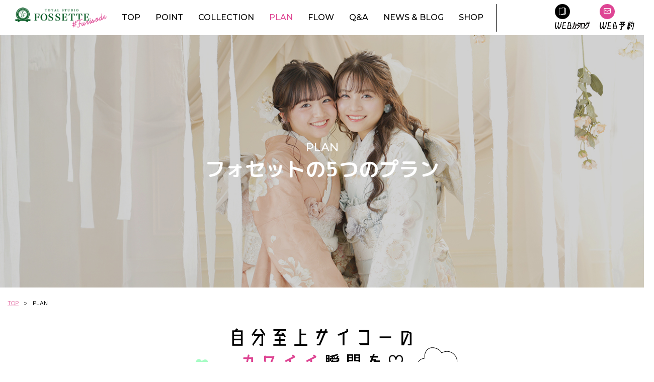

--- FILE ---
content_type: text/html; charset=UTF-8
request_url: https://seijin-furisode.fossette.jp/plan/
body_size: 7686
content:
<!DOCTYPE html>
<!--[if lt IE 7]> <html lang="ja_JP" class="no-js ie6 oldie"> <![endif]-->
<!--[if IE 7]>    <html lang="ja_JP" class="no-js ie7 oldie"> <![endif]-->
<!--[if IE 8]>    <html lang="ja_JP" class="no-js ie8 oldie"> <![endif]-->
<!--[if gt IE 8]><!--> <html lang="ja"> <!--<![endif]-->
<head>
<meta charset="UTF-8">

<meta name="Description" content="トータルスタジオフォセットがお届けする成人振袖のサイトです。" />
<meta name="Keywords"  content="フォセット,写真スタジオ,写真館,広島,岡山,熊本,振袖,振袖レンタル,着物レンタル,レンタル,成人式,卒業式" />

<title>成人振袖レンタルなら広島、岡山、熊本の写真館・フォトスタジオフォセット</title>

<meta http-equiv="X-UA-Compatible" content="IE=edge">
<meta name="viewport" content="width=device-width, initial-scale=1, shrink-to-fit=no">

<meta property="og:locale" content="ja_JP">
<meta property="og:title" content="フォセットの5つのプラン | 成人振袖レンタルなら広島、岡山、熊本の写真館・フォトスタジオフォセット" />
<meta property="og:type" content="website" />
<meta property="og:description" content="トータルスタジオフォセットがお届けする成人振袖のサイトです。">
<meta property="og:image" content="https://seijin-furisode.fossette.jp/wp/wp-content/themes/fossette_theme/img/favicons/screenshot_ogp.png" />
<meta property="og:site_name" content="フォセットの5つのプラン | 成人振袖レンタルなら広島、岡山、熊本の写真館・フォトスタジオフォセット" />
<meta property="og:url" content="https://seijin-furisode.fossette.jp/" />

<meta name="twitter:card" content="summary" />
<meta name="twitter:title" content="フォセットの5つのプラン | 成人振袖レンタルなら広島、岡山、熊本の写真館・フォトスタジオフォセット" />
<meta name="twitter:description" content="トータルスタジオフォセットがお届けする成人振袖のサイトです。" />
<meta name="twitter:image" content="https://seijin-furisode.fossette.jp/wp/wp-content/themes/fossette_theme/img/favicons/screenshot_twitter.png" />
<meta name="twitter:url" content="https://seijin-furisode.fossette.jp/">

<link rel="canonical" href="https://seijin-furisode.fossette.jp/" />

<!-- IE10以下用 -->
<link rel="shortcut icon" href="https://seijin-furisode.fossette.jp/wp/wp-content/themes/fossette_theme/img/favicons/favicon.ico">

<link href="https://use.fontawesome.com/releases/v5.0.6/css/all.css" rel="stylesheet">
<link href="https://fonts.googleapis.com/css?family=Montserrat:300,400,400i,500,600,700&display=swap" rel="stylesheet">
<link href="https://fonts.googleapis.com/css?family=M+PLUS+Rounded+1c:400,500,700&display=swap" rel="stylesheet">

<meta name='robots' content='max-image-preview:large' />
<link rel='dns-prefetch' href='//webfonts.xserver.jp' />
<link rel="alternate" type="application/rss+xml" title="成人振袖レンタルなら広島、岡山、熊本の写真館・フォトスタジオフォセット &raquo; フィード" href="https://seijin-furisode.fossette.jp/feed/" />
<link rel="alternate" type="application/rss+xml" title="成人振袖レンタルなら広島、岡山、熊本の写真館・フォトスタジオフォセット &raquo; コメントフィード" href="https://seijin-furisode.fossette.jp/comments/feed/" />
<link rel='stylesheet' id='wp-block-library-css' href='https://seijin-furisode.fossette.jp/wp/wp-includes/css/dist/block-library/style.min.css?ver=6.6.2' type='text/css' media='all' />
<style id='classic-theme-styles-inline-css' type='text/css'>
/*! This file is auto-generated */
.wp-block-button__link{color:#fff;background-color:#32373c;border-radius:9999px;box-shadow:none;text-decoration:none;padding:calc(.667em + 2px) calc(1.333em + 2px);font-size:1.125em}.wp-block-file__button{background:#32373c;color:#fff;text-decoration:none}
</style>
<style id='global-styles-inline-css' type='text/css'>
:root{--wp--preset--aspect-ratio--square: 1;--wp--preset--aspect-ratio--4-3: 4/3;--wp--preset--aspect-ratio--3-4: 3/4;--wp--preset--aspect-ratio--3-2: 3/2;--wp--preset--aspect-ratio--2-3: 2/3;--wp--preset--aspect-ratio--16-9: 16/9;--wp--preset--aspect-ratio--9-16: 9/16;--wp--preset--color--black: #000000;--wp--preset--color--cyan-bluish-gray: #abb8c3;--wp--preset--color--white: #ffffff;--wp--preset--color--pale-pink: #f78da7;--wp--preset--color--vivid-red: #cf2e2e;--wp--preset--color--luminous-vivid-orange: #ff6900;--wp--preset--color--luminous-vivid-amber: #fcb900;--wp--preset--color--light-green-cyan: #7bdcb5;--wp--preset--color--vivid-green-cyan: #00d084;--wp--preset--color--pale-cyan-blue: #8ed1fc;--wp--preset--color--vivid-cyan-blue: #0693e3;--wp--preset--color--vivid-purple: #9b51e0;--wp--preset--gradient--vivid-cyan-blue-to-vivid-purple: linear-gradient(135deg,rgba(6,147,227,1) 0%,rgb(155,81,224) 100%);--wp--preset--gradient--light-green-cyan-to-vivid-green-cyan: linear-gradient(135deg,rgb(122,220,180) 0%,rgb(0,208,130) 100%);--wp--preset--gradient--luminous-vivid-amber-to-luminous-vivid-orange: linear-gradient(135deg,rgba(252,185,0,1) 0%,rgba(255,105,0,1) 100%);--wp--preset--gradient--luminous-vivid-orange-to-vivid-red: linear-gradient(135deg,rgba(255,105,0,1) 0%,rgb(207,46,46) 100%);--wp--preset--gradient--very-light-gray-to-cyan-bluish-gray: linear-gradient(135deg,rgb(238,238,238) 0%,rgb(169,184,195) 100%);--wp--preset--gradient--cool-to-warm-spectrum: linear-gradient(135deg,rgb(74,234,220) 0%,rgb(151,120,209) 20%,rgb(207,42,186) 40%,rgb(238,44,130) 60%,rgb(251,105,98) 80%,rgb(254,248,76) 100%);--wp--preset--gradient--blush-light-purple: linear-gradient(135deg,rgb(255,206,236) 0%,rgb(152,150,240) 100%);--wp--preset--gradient--blush-bordeaux: linear-gradient(135deg,rgb(254,205,165) 0%,rgb(254,45,45) 50%,rgb(107,0,62) 100%);--wp--preset--gradient--luminous-dusk: linear-gradient(135deg,rgb(255,203,112) 0%,rgb(199,81,192) 50%,rgb(65,88,208) 100%);--wp--preset--gradient--pale-ocean: linear-gradient(135deg,rgb(255,245,203) 0%,rgb(182,227,212) 50%,rgb(51,167,181) 100%);--wp--preset--gradient--electric-grass: linear-gradient(135deg,rgb(202,248,128) 0%,rgb(113,206,126) 100%);--wp--preset--gradient--midnight: linear-gradient(135deg,rgb(2,3,129) 0%,rgb(40,116,252) 100%);--wp--preset--font-size--small: 13px;--wp--preset--font-size--medium: 20px;--wp--preset--font-size--large: 36px;--wp--preset--font-size--x-large: 42px;--wp--preset--spacing--20: 0.44rem;--wp--preset--spacing--30: 0.67rem;--wp--preset--spacing--40: 1rem;--wp--preset--spacing--50: 1.5rem;--wp--preset--spacing--60: 2.25rem;--wp--preset--spacing--70: 3.38rem;--wp--preset--spacing--80: 5.06rem;--wp--preset--shadow--natural: 6px 6px 9px rgba(0, 0, 0, 0.2);--wp--preset--shadow--deep: 12px 12px 50px rgba(0, 0, 0, 0.4);--wp--preset--shadow--sharp: 6px 6px 0px rgba(0, 0, 0, 0.2);--wp--preset--shadow--outlined: 6px 6px 0px -3px rgba(255, 255, 255, 1), 6px 6px rgba(0, 0, 0, 1);--wp--preset--shadow--crisp: 6px 6px 0px rgba(0, 0, 0, 1);}:where(.is-layout-flex){gap: 0.5em;}:where(.is-layout-grid){gap: 0.5em;}body .is-layout-flex{display: flex;}.is-layout-flex{flex-wrap: wrap;align-items: center;}.is-layout-flex > :is(*, div){margin: 0;}body .is-layout-grid{display: grid;}.is-layout-grid > :is(*, div){margin: 0;}:where(.wp-block-columns.is-layout-flex){gap: 2em;}:where(.wp-block-columns.is-layout-grid){gap: 2em;}:where(.wp-block-post-template.is-layout-flex){gap: 1.25em;}:where(.wp-block-post-template.is-layout-grid){gap: 1.25em;}.has-black-color{color: var(--wp--preset--color--black) !important;}.has-cyan-bluish-gray-color{color: var(--wp--preset--color--cyan-bluish-gray) !important;}.has-white-color{color: var(--wp--preset--color--white) !important;}.has-pale-pink-color{color: var(--wp--preset--color--pale-pink) !important;}.has-vivid-red-color{color: var(--wp--preset--color--vivid-red) !important;}.has-luminous-vivid-orange-color{color: var(--wp--preset--color--luminous-vivid-orange) !important;}.has-luminous-vivid-amber-color{color: var(--wp--preset--color--luminous-vivid-amber) !important;}.has-light-green-cyan-color{color: var(--wp--preset--color--light-green-cyan) !important;}.has-vivid-green-cyan-color{color: var(--wp--preset--color--vivid-green-cyan) !important;}.has-pale-cyan-blue-color{color: var(--wp--preset--color--pale-cyan-blue) !important;}.has-vivid-cyan-blue-color{color: var(--wp--preset--color--vivid-cyan-blue) !important;}.has-vivid-purple-color{color: var(--wp--preset--color--vivid-purple) !important;}.has-black-background-color{background-color: var(--wp--preset--color--black) !important;}.has-cyan-bluish-gray-background-color{background-color: var(--wp--preset--color--cyan-bluish-gray) !important;}.has-white-background-color{background-color: var(--wp--preset--color--white) !important;}.has-pale-pink-background-color{background-color: var(--wp--preset--color--pale-pink) !important;}.has-vivid-red-background-color{background-color: var(--wp--preset--color--vivid-red) !important;}.has-luminous-vivid-orange-background-color{background-color: var(--wp--preset--color--luminous-vivid-orange) !important;}.has-luminous-vivid-amber-background-color{background-color: var(--wp--preset--color--luminous-vivid-amber) !important;}.has-light-green-cyan-background-color{background-color: var(--wp--preset--color--light-green-cyan) !important;}.has-vivid-green-cyan-background-color{background-color: var(--wp--preset--color--vivid-green-cyan) !important;}.has-pale-cyan-blue-background-color{background-color: var(--wp--preset--color--pale-cyan-blue) !important;}.has-vivid-cyan-blue-background-color{background-color: var(--wp--preset--color--vivid-cyan-blue) !important;}.has-vivid-purple-background-color{background-color: var(--wp--preset--color--vivid-purple) !important;}.has-black-border-color{border-color: var(--wp--preset--color--black) !important;}.has-cyan-bluish-gray-border-color{border-color: var(--wp--preset--color--cyan-bluish-gray) !important;}.has-white-border-color{border-color: var(--wp--preset--color--white) !important;}.has-pale-pink-border-color{border-color: var(--wp--preset--color--pale-pink) !important;}.has-vivid-red-border-color{border-color: var(--wp--preset--color--vivid-red) !important;}.has-luminous-vivid-orange-border-color{border-color: var(--wp--preset--color--luminous-vivid-orange) !important;}.has-luminous-vivid-amber-border-color{border-color: var(--wp--preset--color--luminous-vivid-amber) !important;}.has-light-green-cyan-border-color{border-color: var(--wp--preset--color--light-green-cyan) !important;}.has-vivid-green-cyan-border-color{border-color: var(--wp--preset--color--vivid-green-cyan) !important;}.has-pale-cyan-blue-border-color{border-color: var(--wp--preset--color--pale-cyan-blue) !important;}.has-vivid-cyan-blue-border-color{border-color: var(--wp--preset--color--vivid-cyan-blue) !important;}.has-vivid-purple-border-color{border-color: var(--wp--preset--color--vivid-purple) !important;}.has-vivid-cyan-blue-to-vivid-purple-gradient-background{background: var(--wp--preset--gradient--vivid-cyan-blue-to-vivid-purple) !important;}.has-light-green-cyan-to-vivid-green-cyan-gradient-background{background: var(--wp--preset--gradient--light-green-cyan-to-vivid-green-cyan) !important;}.has-luminous-vivid-amber-to-luminous-vivid-orange-gradient-background{background: var(--wp--preset--gradient--luminous-vivid-amber-to-luminous-vivid-orange) !important;}.has-luminous-vivid-orange-to-vivid-red-gradient-background{background: var(--wp--preset--gradient--luminous-vivid-orange-to-vivid-red) !important;}.has-very-light-gray-to-cyan-bluish-gray-gradient-background{background: var(--wp--preset--gradient--very-light-gray-to-cyan-bluish-gray) !important;}.has-cool-to-warm-spectrum-gradient-background{background: var(--wp--preset--gradient--cool-to-warm-spectrum) !important;}.has-blush-light-purple-gradient-background{background: var(--wp--preset--gradient--blush-light-purple) !important;}.has-blush-bordeaux-gradient-background{background: var(--wp--preset--gradient--blush-bordeaux) !important;}.has-luminous-dusk-gradient-background{background: var(--wp--preset--gradient--luminous-dusk) !important;}.has-pale-ocean-gradient-background{background: var(--wp--preset--gradient--pale-ocean) !important;}.has-electric-grass-gradient-background{background: var(--wp--preset--gradient--electric-grass) !important;}.has-midnight-gradient-background{background: var(--wp--preset--gradient--midnight) !important;}.has-small-font-size{font-size: var(--wp--preset--font-size--small) !important;}.has-medium-font-size{font-size: var(--wp--preset--font-size--medium) !important;}.has-large-font-size{font-size: var(--wp--preset--font-size--large) !important;}.has-x-large-font-size{font-size: var(--wp--preset--font-size--x-large) !important;}
:where(.wp-block-post-template.is-layout-flex){gap: 1.25em;}:where(.wp-block-post-template.is-layout-grid){gap: 1.25em;}
:where(.wp-block-columns.is-layout-flex){gap: 2em;}:where(.wp-block-columns.is-layout-grid){gap: 2em;}
:root :where(.wp-block-pullquote){font-size: 1.5em;line-height: 1.6;}
</style>
<link rel='stylesheet' id='wp-pagenavi-css' href='https://seijin-furisode.fossette.jp/wp/wp-content/plugins/wp-pagenavi/pagenavi-css.css?ver=2.70' type='text/css' media='all' />
<link rel='stylesheet' id='spu-public-css-css' href='https://seijin-furisode.fossette.jp/wp/wp-content/plugins/popups/public/assets/css/public.css?ver=1.9.3.8' type='text/css' media='all' />
<link rel='stylesheet' id='original-style-css' href='https://seijin-furisode.fossette.jp/wp/wp-content/themes/fossette_theme/style.css?ver=1610348338' type='text/css' media='all' />
<!--[if lt IE 9]>
<script type="text/javascript" src="https://seijin-furisode.fossette.jp/wp/wp-content/themes/fossette_theme/js/lib/html5shiv.min.js?ver=6.6.2" id="html5shiv-js"></script>
<![endif]-->
<!--[if lt IE 9]>
<script type="text/javascript" src="https://seijin-furisode.fossette.jp/wp/wp-content/themes/fossette_theme/js/lib/flexibility.min.js?ver=6.6.2" id="flexibility-js"></script>
<![endif]-->
<link rel="https://api.w.org/" href="https://seijin-furisode.fossette.jp/wp-json/" /><link rel="alternate" title="JSON" type="application/json" href="https://seijin-furisode.fossette.jp/wp-json/wp/v2/pages/70" /><link rel="EditURI" type="application/rsd+xml" title="RSD" href="https://seijin-furisode.fossette.jp/wp/xmlrpc.php?rsd" />
<meta name="generator" content="WordPress 6.6.2" />
<link rel="canonical" href="https://seijin-furisode.fossette.jp/plan/" />
<link rel='shortlink' href='https://seijin-furisode.fossette.jp/?p=70' />
<link rel="alternate" title="oEmbed (JSON)" type="application/json+oembed" href="https://seijin-furisode.fossette.jp/wp-json/oembed/1.0/embed?url=https%3A%2F%2Fseijin-furisode.fossette.jp%2Fplan%2F" />
<link rel="alternate" title="oEmbed (XML)" type="text/xml+oembed" href="https://seijin-furisode.fossette.jp/wp-json/oembed/1.0/embed?url=https%3A%2F%2Fseijin-furisode.fossette.jp%2Fplan%2F&#038;format=xml" />
<style type="text/css">.recentcomments a{display:inline !important;padding:0 !important;margin:0 !important;}</style><!-- Google Tag Manager -->
<script>(function(w,d,s,l,i){w[l]=w[l]||[];w[l].push({'gtm.start':
new Date().getTime(),event:'gtm.js'});var f=d.getElementsByTagName(s)[0],
j=d.createElement(s),dl=l!='dataLayer'?'&l='+l:'';j.async=true;j.src=
'https://www.googletagmanager.com/gtm.js?id='+i+dl;f.parentNode.insertBefore(j,f);
})(window,document,'script','dataLayer','GTM-M7PTJ5');</script>
<!-- End Google Tag Manager -->
</head>

<body>
<!-- Google Tag Manager (noscript) -->
<noscript><iframe src="https://www.googletagmanager.com/ns.html?id=GTM-M7PTJ5"
height="0" width="0" style="display:none;visibility:hidden"></iframe></noscript>
<!-- End Google Tag Manager (noscript) -->

    <header role="banner" class="header">
        <div class="container">
            <nav>
                <div class="drawer">
                    <h1><a href="https://seijin-furisode.fossette.jp"><img src="https://seijin-furisode.fossette.jp/wp/wp-content/themes/fossette_theme/img/common/logo.png" srcset="https://seijin-furisode.fossette.jp/wp/wp-content/themes/fossette_theme/img/common/logo@2x.png 2x" alt="振袖レンタル 広島・岡山・熊本の写真館"></a></h1>
                    <div class="form_links_sp">
                        <div class="form_links_wrapper">
                            <a href="https://www.fossette.jp/ebook/furisode/" target="_blank" class="form_link--request"><span class="icn"><img src="https://seijin-furisode.fossette.jp/wp/wp-content/themes/fossette_theme/img/common/icn_book.png" alt="資料アイコン" width="14"></span><img src="https://seijin-furisode.fossette.jp/wp/wp-content/themes/fossette_theme/img/common/shiryou.png" width="71" alt="WEBカタログ"></a>
                            <a href="https://www.fossette-online.com/yoyaku?anchor=appointment" target="_blank" class="form_link--reservation"><span class="icn"><img src="https://seijin-furisode.fossette.jp/wp/wp-content/themes/fossette_theme/img/common/icn_mail.png" width="14" alt="メールアイコン"></span><img src="https://seijin-furisode.fossette.jp/wp/wp-content/themes/fossette_theme/img/common/web.png" width="69" alt="WEB予約"></a>                            
                        </div>
                    </div>
                    <div class="navbar_toggle">
                        <span class="navbar_toggle_icon"></span>
                        <span class="navbar_toggle_icon"></span>
                        <span class="navbar_toggle_icon"></span>
                    </div>
                </div>
                <div class="menu">
                    <ul class="ft_mont">
                        <li><a href="https://seijin-furisode.fossette.jp" >TOP</a></li>
                        <li><a href="https://seijin-furisode.fossette.jp/point/" >POINT</a></li>
                        <li><a href="https://seijin-furisode.fossette.jp/collection/furisode/">COLLECTION</a></li>
                        <li><a href="https://seijin-furisode.fossette.jp/plan/" class="current">PLAN</a></li>
                        <li><a href="https://seijin-furisode.fossette.jp/flow/">FLOW</a></li>
                        <li><a href="https://seijin-furisode.fossette.jp/faq/">Q&A</a></li>
                        <li><a href="https://seijin-furisode.fossette.jp/info/">NEWS & BLOG</a></li>
                        <li><a href="https://seijin-furisode.fossette.jp/shop/">SHOP</a></li>
                        <li class="form_links">
                            <div class="form_links_wrapper">
                                <a href="https://www.fossette.jp/ebook/furisode/" target="_blank" class="form_link--request"><span class="icn"><img src="https://seijin-furisode.fossette.jp/wp/wp-content/themes/fossette_theme/img/common/icn_book.png" alt="資料アイコン" width="14"></span><img src="https://seijin-furisode.fossette.jp/wp/wp-content/themes/fossette_theme/img/common/shiryou.png" width="71" alt="WEBカタログ"></a>
                                <a href="https://www.fossette-online.com/yoyaku?anchor=appointment" target="_blank" class="form_link--reservation"><span class="icn"><img src="https://seijin-furisode.fossette.jp/wp/wp-content/themes/fossette_theme/img/common/icn_mail.png" width="14" alt="メールアイコン"></span><img src="https://seijin-furisode.fossette.jp/wp/wp-content/themes/fossette_theme/img/common/web.png" width="69" alt="WEB予約"></a>
                            </div>
                        </li>
                    </ul>
                </div>
            </nav>
        </div><!-- container -->

    </header>
<div class="breadcrumbs">
  <div class="container">
    <ol typeof="BreadcrumbList" vocab="http://schema.org/">
          </ol>
  </div>
</div><div class="plan">
      <main role="main" class="main plan_top plan_common">
        
        <section class="submain_block plan_top01">
            <div class="container">
                <h2 class="hdg--05 fadein"><span class="en">PLAN</span><span class="jp">フォセットの<br class="sp_550">5つのプラン</span></h2>
            </div><!-- container -->
        </section>

        <div class="container">
            <div class="breadcrumbs">
                <ul class="flexbox">
                    <li><a href="../">TOP</a></li>
                    <li><span>PLAN</span></li>
                </ul>
            </div><!-- breadcrumbs -->            
        </div>
        
        <section class="plan_top02">
            <div class="container">
                <div class="description_block fadein">
                    <h3><img decoding="async" src="https://seijin-furisode.fossette.jp/wp/wp-content/themes/fossette_theme/img/plan/plan_top02_txt.png" alt="自分至上サイコーのカワイイ瞬間を♡"></h3>
                    <p class="ft_mplusrounded mt-20">5つの中からあなたにぴったりのプランをお選びください。<br>あなたのハレの日を全力でサポートいたします。</p>                
                </div>

                <ul class="scroll_tabs flexbox flex-justify-center flex-wrap fadein">
                    <li><a href="#rental"><svg viewBox="0 0 50 19" class="number"><text x="0" y="50%">#01</text></svg>振袖レンタルプラン</a></li>
                    <li><a href="#buy"><svg viewBox="0 0 50 19" class="number"><text x="0" y="50%">#02</text></svg>振袖購入プラン</a></li>
                    <li><a href="#komono"><svg viewBox="0 0 50 19" class="number"><text x="0" y="50%">#03</text></svg>ママ振・小物レンタルプラン</a></li>
                    <li><a href="#hakama"><svg viewBox="0 0 50 19" class="number"><text x="0" y="50%">#04</text></svg>袴レンタルプラン</a></li>
                    <li><a href="#anniversary"><svg viewBox="0 0 50 19" class="number"><text x="0" y="50%">#05</text></svg>振袖撮影プラン</a></li>
                </ul>
            </div><!-- container -->
        </section>

        <section class="plan_top03 mt-40" id="rental">
            <div class="container block_bkg">
                <div class="text_block--left animation-left">
                    <h3 class="hdg">
                        <img decoding="async" src="https://seijin-furisode.fossette.jp/wp/wp-content/themes/fossette_theme/img/plan/01.png" alt="#01" class="number"><img decoding="async" src="https://seijin-furisode.fossette.jp/wp/wp-content/themes/fossette_theme/img/plan/plan_top03_txt01.png" alt="振袖レンタルプラン"></h3>
                    <p class="price">￥99,000<span class="tax">（税込）～</span></p>
                    <p>お仕立てあがり振袖のレンタルフルセットや<br>新品が着れちゃうオーダーレンタルフルセットをご用意！</p>
                    <a href="rental/" class="btn--01">more</a>
                </div>
                <p class="plan_txt--right animation-right"><img decoding="async" src="https://seijin-furisode.fossette.jp/wp/wp-content/themes/fossette_theme/img/plan/plan1.png" alt="plan.1"></p>
            </div><!-- container -->
        </section>

        <section class="plan_top04 mt-40" id="buy">
            <div class="container block_bkg">
                <div class="text_block--right animation-right">
                    <h3 class="hdg"><img decoding="async" src="https://seijin-furisode.fossette.jp/wp/wp-content/themes/fossette_theme/img/plan/02.png" alt="#02" class="number"><img decoding="async" src="https://seijin-furisode.fossette.jp/wp/wp-content/themes/fossette_theme/img/plan/plan_top04_txt01.png" alt="振袖購入プラン"></h3>
                    <p class="price">￥198,000<span class="tax">（税込）～</span></p>
                    <p>卒業式、ご姉妹、結婚式、お正月など<br>何度も着用する機会がありそうならレンタルよりもお得！</p>
                    <a href="buy/" class="btn--01">more</a>
                </div>
                <p class="plan_txt--left animation-left"><img decoding="async" src="https://seijin-furisode.fossette.jp/wp/wp-content/themes/fossette_theme/img/plan/plan2.png" alt="plan.2"></p>
            </div><!-- container -->
        </section>

        <section class="plan_top05 mt-40" id="komono">
            <div class="container block_bkg">
                <div class="text_block--left animation-left">
                    <h3 class="hdg"><img decoding="async" src="https://seijin-furisode.fossette.jp/wp/wp-content/themes/fossette_theme/img/plan/03.png" alt="#03" class="number"><img decoding="async" src="https://seijin-furisode.fossette.jp/wp/wp-content/themes/fossette_theme/img/plan/plan_top05_txt01.png" alt="ママ振・小物レンタルプラン"></h3>
                    <p class="price">￥33,000<span class="tax">（税込）～</span></p>
                    <p>お母様や祖母様の振袖を成人式で着たいアナタに。<br>小物や帯を変えるだけで振袖の印象がガラリと変化！</p>
                    <a href="komono/" class="btn--01">more</a>
                </div>
                <p class="plan_txt--right animation-right"><img decoding="async" src="https://seijin-furisode.fossette.jp/wp/wp-content/themes/fossette_theme/img/plan/plan3.png" alt="plan.3"></p>
            </div><!-- container -->
        </section>

        <section class="plan_top06 mt-40" id="hakama">
            <div class="container block_bkg">
                <div class="text_block--right animation-right">
                    <h3 class="hdg"><img decoding="async" src="https://seijin-furisode.fossette.jp/wp/wp-content/themes/fossette_theme/img/plan/04.png" alt="#04" class="number"><img decoding="async" src="https://seijin-furisode.fossette.jp/wp/wp-content/themes/fossette_theme/img/plan/plan_top06_txt01.png" alt="袴レンタルプラン"></h3>
                    <p class="price">￥33,000<span class="tax">（税込）～</span></p>
                    <p>私だけの袴選び！小物とコーデで差をつける。<br>卒業式や謝恩会は自分らしさ・個性で勝負！</p>
                    <a href="hakama/" class="btn--01">more</a>
                </div>
                <p class="plan_txt--left animation-left"><img decoding="async" src="https://seijin-furisode.fossette.jp/wp/wp-content/themes/fossette_theme/img/plan/plan4.png" alt="plan.4"></p>
            </div><!-- container -->
        </section>

        <section class="plan_top07 mt-40" id="anniversary">
            <div class="container block_bkg">
                <div class="text_block--left animation-left">
                    <h3 class="hdg"><img decoding="async" src="https://seijin-furisode.fossette.jp/wp/wp-content/themes/fossette_theme/img/plan/05.png" alt="#05" class="number"><img decoding="async" src="https://seijin-furisode.fossette.jp/wp/wp-content/themes/fossette_theme/img/plan/plan_top07_txt01.png" alt="記念撮影プラン"></h3>
                    <p class="price">￥9,900<span class="tax">（税込）～</span></p>
                    <p>本格スタジオ撮影とお支度がパックになった<br>ラクラク撮影プランをご用意！</p>
                    <a href="anniversary/" class="btn--01">more</a>
                </div>
                <p class="plan_txt--right animation-right"><img decoding="async" src="https://seijin-furisode.fossette.jp/wp/wp-content/themes/fossette_theme/img/plan/plan5.png" alt="plan.5"></p>
            </div><!-- container -->
        </section>
    </main>
</div><!-- page class -->

    <footer class="footer">
        <div class="pagetop" id="pagetop"><a href="#"><img src="https://seijin-furisode.fossette.jp/wp/wp-content/themes/fossette_theme/img/common/arrow_bold_totop.png" alt="上矢印"></a></div>

      <div class="container">

                            <div class="check_it_block">
                    <h2 class="hdg--02 mb-30"><span class="en">CHECK IT!</span><span class="jp">合わせてチェック！</span></h2>
                    <div class="other_link_box flexbox flex-justify-between flex-wrap">
                        <a href="https://seijin-furisode.fossette.jp/flow/" class="btn--01"><span class="en">#FLOW</span><span class="jp">レンタルの流れ</span></a>
                        <a href="https://seijin-furisode.fossette.jp/faq/" class="btn--01"><span class="en">#Q&A</span><span class="jp">よくあるご質問</span></a>
                        <a href="https://seijin-furisode.fossette.jp/voice/" class="btn--01"><span class="en">#VOICE</span><span class="jp">お客様の声</span></a>
                    </div>
                </div>
            
            <div class="form_links flexbox flex-justify-between">
                <a href="https://www.fossette.jp/ebook/furisode/" target="_blank" class="form_link--request"><span class="icn"><img src="https://seijin-furisode.fossette.jp/wp/wp-content/themes/fossette_theme/img/common/icn_book.png" alt="資料アイコン"></span><img src="https://seijin-furisode.fossette.jp/wp/wp-content/themes/fossette_theme/img/common/shiryou.png" alt="資料請求"></a>
                <a href="https://www.fossette-online.com/yoyaku?anchor=appointment" target="_blank" class="form_link--reservation"><span class="icn"><img src="https://seijin-furisode.fossette.jp/wp/wp-content/themes/fossette_theme/img/common/icn_mail.png" alt="メールアイコン"></span><img src="https://seijin-furisode.fossette.jp/wp/wp-content/themes/fossette_theme/img/common/raiten.png" alt="来店予約"></a>
            </div>

          <div class="content_flexbox flexbox flex-justify-between">

              <div class="content--right">
                  <h1><a href="https://seijin-furisode.fossette.jp"><img src="https://seijin-furisode.fossette.jp/wp/wp-content/themes/fossette_theme/img/common/ft_logo.png" srcset="https://seijin-furisode.fossette.jp/wp/wp-content/themes/fossette_theme/img/common/ft_logo@2x.png 2x" alt="TOTAL STUDIO FOSSETTE Furisode"></a></h1>
                    <div class="sns">
                        <h2 class="ft_mont follow_ttl">#FOLLOW US!</h2>
                        <ul class="flexbox flex-justify-between">
                            <li><a href="https://twitter.com/FurisodeFOS" target="_blank"><i class="fab fa-twitter"></i></a></li>
                            <li><a href="https://www.facebook.com/furisode_fossette-421875021742219/" target="_blank"><i class="fab fa-facebook-f"></i></a></li>
                            <li><a href="https://www.instagram.com/furisode_fossette/?hl=ja" target="_blank"><i class="fab fa-instagram"></i></a></li>
                        </ul>
                        <ul class="flexbox flex-justify-between">
                            <li style="padding-left: 20px;"><a href="https://www.tiktok.com/@furisode_fossette?lang=ja-JP" target="_blank"><img src="https://seijin-furisode.fossette.jp/wp/wp-content/themes/fossette_theme/img/common/icon_tiktok.png" alt="tiktok" width="24" height="24" /></a></li>
                            <li style="padding-right: 20px;"><a href="https://lin.ee/kpH3XnX" target="_blank"><img src="https://seijin-furisode.fossette.jp/wp/wp-content/themes/fossette_theme/img/common/icon_line.png" alt="LINE" width="24" height="24" /></a></li>
                        </ul>
                    </div>
              </div>

              <div class="sub-nav flexbox flex-justify-between flex-wrap">
                    <div class="block--01">
                        <h3 class="parent"><a href="https://seijin-furisode.fossette.jp">トップ</a></h3>
                        <h3 class="parent"><a href="https://seijin-furisode.fossette.jp/point/">みんなをトリコにする5つのワケ</a></h3>
                        <h3 class="parent"><a href="https://seijin-furisode.fossette.jp/info/">ニュース&ブログ</a></h3>
                    </div>
                    <div class="block--02">
                        <h3 class="parent toogle_ttl"><a href="https://seijin-furisode.fossette.jp/collection/furisode/">振袖コレクション</a></h3>
                        <span class="accordion_toggle">+</span>
                        <ul class="toggle_contents">
                            <li><a href="https://seijin-furisode.fossette.jp/collection/furisode/">- 振袖</a></li>
                            <li><a href="https://seijin-furisode.fossette.jp/collection/nishaku_hakama/">- 二尺袖・袴</a></li>
                            <li><a href="https://seijin-furisode.fossette.jp/collection/dress/">- ドレス</a></li>
                        </ul>
                    </div>
                    <div class="block--03">
                        <h3 class="parent toogle_ttl"><a href="https://seijin-furisode.fossette.jp/plan/">プラン</a></h3>
                        <span class="accordion_toggle">+</span>
                        <ul class="toggle_contents">
                            <li><a href="https://seijin-furisode.fossette.jp/plan/rental/">- 振袖レンタルプラン</a></li>
                            <li><a href="https://seijin-furisode.fossette.jp/plan/buy/">- 振袖購入プラン</a></li>
                            <li><a href="https://seijin-furisode.fossette.jp/plan/komono/">- ママ振・小物レンタルプラン</a></li>
                            <li><a href="https://seijin-furisode.fossette.jp/plan/hakama/">- 袴レンタルプラン</a></li>
                            <li><a href="https://seijin-furisode.fossette.jp/plan/anniversary/">- 振袖撮影プラン</a></li>
                        </ul>
                    </div>
                    <div class="block--04">
                        <h3 class="parent"><a href="https://seijin-furisode.fossette.jp/flow/">レンタルの流れ</a></h3>
                        <h3 class="parent"><a href="https://seijin-furisode.fossette.jp/faq/">よくあるご質問</a></h3>
                    </div>
                    <div class="block--05">
                        <h3 class="parent toogle_ttl"><a href="https://seijin-furisode.fossette.jp/shop/">店舗紹介</a></h3>
                        <span class="accordion_toggle">+</span>
                        <div class="flexbox flex-justify-between toggle_contents">
                            <ul id="shops_hiroshima">
                                <li class="sub_parent">広島県</li>
                                <li><a href="https://seijin-furisode.fossette.jp/shop/#plaza">- フォトプラザ店</a></li>
                                <li><a href="https://seijin-furisode.fossette.jp/shop/#portpier">- ポートピアパーク</a></li>
                                <li><a href="https://seijin-furisode.fossette.jp/shop/#fuchu">- イオンモール広島府中店</a></li>
                                <li><a href="https://seijin-furisode.fossette.jp/shop/#kawauchi">- 川内店</a></li>
                                <li><a href="https://seijin-furisode.fossette.jp/shop/#itsukaichi">- 五日市コイン通り店</a></li>
                                <li><a href="https://seijin-furisode.fossette.jp/shop/#hiroshima">- 広島店</a></li>
                                <li><a href="https://seijin-furisode.fossette.jp/shop/#hiroshimagion">- イオンモール広島祇園店</a></li>
                                <li><a href="https://seijin-furisode.fossette.jp/shop/#fukuyama">- 福山店</a></li>
                                <li><a href="https://seijin-furisode.fossette.jp/shop/#saijo">- 西条ブールバール店</a></li>
                            </ul>
                            <div>
                                <ul class="mb-30">
                                    <li class="sub_parent">岡山県</li>
                                    <li><a href="https://seijin-furisode.fossette.jp/shop/#shimonakano">- 下中野店</a></li>
                                    <li><a href="https://seijin-furisode.fossette.jp/shop/#kurashiki">- 倉敷店</a></li>
                                </ul>
                                <ul>
                                    <li class="sub_parent">熊本県</li>
                                    <li><a href="https://seijin-furisode.fossette.jp/shop/#higashi">- 東バイパス店</a></li>
                                    <li><a href="https://seijin-furisode.fossette.jp/shop/#nishikumamoto">- イオンタウン西熊本店</a></li>
                                </ul>
                                <ul>
                                    <li class="sub_parent">福岡県</li>
                                    <li><a href="https://seijin-furisode.fossette.jp/shop/#fukuokanishi">- 福岡西店</a></li>
                                </ul>
                            </div>
                        </div>
                    </div><!-- block--05 -->
              </div><!-- sub-nav -->
          </div><!-- content_flexbox -->
        </div><!-- container -->

        <small>@2019 Fossette All Rights Reserved.</small>
    </footer>



    <script src="https://ajax.googleapis.com/ajax/libs/jquery/1.9.1/jquery.min.js"></script>
    <script src="https://seijin-furisode.fossette.jp/wp/wp-content/themes/fossette_theme/js/libs/bootstrap.min.js"></script>
    <script src="https://seijin-furisode.fossette.jp/wp/wp-content/themes/fossette_theme/js/libs/jquery.matchHeight.js"></script>
    <script src="https://seijin-furisode.fossette.jp/wp/wp-content/themes/fossette_theme/js/libs/ofi.min.js"></script>
    <script src="https://seijin-furisode.fossette.jp/wp/wp-content/themes/fossette_theme/js/libs/slick.min.js"></script>
    <script src="https://seijin-furisode.fossette.jp/wp/wp-content/themes/fossette_theme/js/app.js"></script>
<script>
(function($){
  // scripts
})(jQuery);
</script>
</body>
</html>


--- FILE ---
content_type: text/css
request_url: https://seijin-furisode.fossette.jp/wp/wp-content/themes/fossette_theme/style.css?ver=1610348338
body_size: 21005
content:
@charset "UTF-8";
* {
  -webkit-box-sizing: border-box;
  box-sizing: border-box; }

html {
  overflow: auto;
  font-size: 10px;
  -webkit-tap-highlight-color: transparent;
  font-family: sans-serif;
  line-height: 1.15;
  -ms-text-size-adjust: 100%;
  -webkit-text-size-adjust: 100%; }

body {
  overflow: hidden;
  font-size: 14px;
  color: #000;
  font-family: "游ゴシック体", YuGothic, "游ゴシック Medium", "Yu Gothic Medium", "游ゴシック", "Yu Gothic", "メイリオ", sans-serif;
  font-weight: normal;
  height: 100%;
  margin: 0;
  padding: 0;
  line-height: 1.8;
  width: 100%; }

a {
  color: #000;
  text-decoration: none;
  background-color: transparent;
  -webkit-text-decoration-skip: objects;
  transition: .3s;
  -moz-transition: .3s;
  -webkit-transition: .3s;
  -o-transition: .3s;
  -ms-transition: .3s; }

a:hover {
  color: #000;
  text-decoration: none;
  opacity: 0.65; }

a:active, a:hover {
  outline-width: 0; }

li{
  margin: 0;
  list-style: none; }

ul,ol{
  margin: 0;
  padding: 0; }

h1,h2,h3,h4,h5,h6, p, figure, dd, dt, dl { margin:0; }

figcaption, figure, main,
article, aside, footer,
header, nav, section { display: block; }

b, strong { font-weight: bolder; }

small { font-size: 80%; }

img {
  border-style: none;
  backface-visibility: hidden;
  -webkit-backface-visibility: hidden;
  height: auto;
  max-width: 100%;
  vertical-align: middle; }

button, input, optgroup, select, textarea {
  font-family: sans-serif;
  font-size: 100%;
  line-height: 1.15;
  margin: 0; }

button {
  outline: none;
  border: none;
}

button, input { overflow: visible; }
button, select { text-transform: none; }
button, html [type="button"], [type="reset"], [type="submit"] { -webkit-appearance: none; }

button::-moz-focus-inner, [type="button"]::-moz-focus-inner, [type="reset"]::-moz-focus-inner, [type="submit"]::-moz-focus-inner {
  border-style: none;
  padding: 0; }

button:-moz-focusring, [type="button"]:-moz-focusring, [type="reset"]:-moz-focusring, [type="submit"]:-moz-focusring {
  outline: 1px dotted ButtonText; }

textarea { overflow: auto; }

/* Grid System width Flex */
.flexbox {
  display: -webkit-box;
  display: -ms-flexbox;
  display: flex; }

.flex-wrap {
  -webkit-flex-wrap: wrap;
  -ms-flex-wrap: wrap;
  flex-wrap: wrap; }

.flex-wrap-reverse {
  -ms-flex-wrap: wrap-reverse;
  flex-wrap: wrap-reverse; }

.flex-justify-start {
  -webkit-box-pack: start;
  -ms-flex-pack: start;
  justify-content: flex-start; }

.flex-justify-end {
  -webkit-box-pack: end;
  -ms-flex-pack: end;
  justify-content: flex-end; }

.flex-justify-center {
  -webkit-box-pack: center;
  -ms-flex-pack: center;
  justify-content: center; }

.flex-justify-between {
  -webkit-box-pack: justify;
  -ms-flex-pack: justify;
  justify-content: space-between; }

.flex-align-start {
  -webkit-box-align: start;
  -ms-flex-align: start;
  align-items: flex-start; }

.flex-align-end {
  -webkit-box-align: end;
  -ms-flex-align: end;
  align-items: flex-end; }

.flex-align-center {
  -webkit-box-align: center;
  -ms-flex-align: center;
  align-items: center; }

.flex-align-baseline {
  -webkit-box-align: baseline;
  -ms-flex-align: baseline;
  align-items: baseline; }

/*margin*/
.mt-10 { margin-top: 10px; }
.mt-20 { margin-top: 20px; }
.mt-30 { margin-top: 30px; }
.mt-40 { margin-top: 40px; }
.mt-50 { margin-top: 50px; }
.mt-60 { margin-top: 60px; }
.mt-70 { margin-top: 70px; }
.mt-80 { margin-top: 80px; }
.mt-90 { margin-top: 90px; }
.mt-100 { margin-top: 100px; }
.mb-10 { margin-bottom: 10px; }
.mb-20 { margin-bottom: 20px; }
.mb-30 { margin-bottom: 30px; }
.mb-40 { margin-bottom: 40px; }
.mb-50 { margin-bottom: 50px; }
.mb-60 { margin-bottom: 60px; }
.mb-70 { margin-bottom: 70px; }
.mb-80 { margin-bottom: 80px; }
.mb-90 { margin-bottom: 90px; }
.mb-100 { margin-bottom: 100px; }

/* wordpress pager */
.pager {
  display: -webkit-box;
  display: -ms-flexbox;
  display: flex;
  margin-bottom: 60px;
  max-width: 100%;
  position: relative;}
.pager a {
  font-family: 'M PLUS Rounded 1c', sans-serif;
  overflow: hidden;
  white-space: nowrap;
  text-overflow: ellipsis;
  display: block;
  position: relative;
  line-height: 1.42857143;
  text-decoration: none;
  padding: 5px 0;
  font-size: 1.6rem;
  font-weight: 700;
}
.pc .pager a:active, .pc .pager a:hover, .pc .pager a:focus {
  border-color: #000;
  color: #000;
}
.pager .back {
  background-color: #000;
  padding: 5px;
  max-width: 200px;
  width: 100%;
  display: block;
}
.pager .back a {
  display: block;
  color: #fff;
}
@media screen and (max-width: 550px) {
  .pager a {
    font-size: 1.3rem;
  }
  .pager .back{
    max-width: 100px;
  }
}

/* wordpress pagination */
.pagination {
  display: -webkit-box;
  display: -ms-flexbox;
  display: flex;
  -webkit-box-pack: center;
  -ms-flex-pack: center;
  justify-content: center;
  text-align: center;
}
.pagination > li {
  position: relative;
}
.pagination > span,
.pagination > li > a {
  border-radius: 100%;
  border: 1px solid #000;
  color: #231815;
  margin: 3px;
  width: 2.4em;
  height: 2.4em;
  line-height: 2.4;
  display: block;
  text-decoration: none;
  padding: 0;
  font-family: 'Montserrat', sans-serif;
  font-size: 1.8rem;
}
.pagination > span.current {
  color: #fff;
  background-color: #231815;
  cursor: default;
}
.pc .pagination > li > a:active, .pc .pagination > li > a:hover, .pc .pagination > li > a:focus {
  border-color: #000;
  color: #000;
}

/* wordpress wp-pagenavi */
.wp-pagenavi{
    display: -webkit-box;
  display: -ms-flexbox;
  display: flex;
  -webkit-box-pack: center;
  -ms-flex-pack: center;
  justify-content: center;
  text-align: center;
}
.wp-pagenavi a, .wp-pagenavi span {
  font-size: 1.6rem;
  -webkit-border-radius: 100%;
  border-radius: 100%;
  border: 1px solid #000;
  color: #000;
  margin: 3px;
  width: 2.4em;
  height: 2.4em;
  line-height: 2.4;
  display: block;
  text-decoration: none;
  padding: 0;
  font-family: 'Montserrat', sans-serif;
  font-size: 1.8rem;
}
.wp-pagenavi span.current {
  border: 0px;
  color: #fff;
  background: #000;
  font-weight: normal;
}
.wp-pagenavi .previouspostslink,
.wp-pagenavi .nextpostslink{
  border: none;
}
.wp-pagenavi .previouspostslink{
  transform: rotate(180deg);
}

/* wordpress breadcrumbs */
.breadcrumbs {
  font-family: 'M PLUS Rounded 1c', sans-serif;
  font-size: 1.2rem;
  margin: 20px 0;
}
.breadcrumbs.txt_ellipsis li:last-child{
  overflow: hidden;
  white-space: nowrap;
  text-overflow: ellipsis;
  width: 64%;
}
.breadcrumbs .container {
  margin-left: 0;
  position: absolute;
  left: 0;
  top: 0;
  z-index: 2;
}
.breadcrumbs ul,
.breadcrumbs ol {
  list-style: none;
  padding: 0;
}
.breadcrumbs li {
  display: inline;
  margin: 0;
}
.breadcrumbs li:before {
  content: ">";
  margin: 0 10px;
}
.breadcrumbs li:first-child:before {
  display: none;
}
.breadcrumbs a {
  color: #E674A8;
  text-decoration: underline;
}
.breadcrumbs a:hover {
  color: #E674A8;
}
@media screen and (max-width: 560px) {
  .breadcrumbs {
    font-size: 1rem;
  }
  .breadcrumbs li:before{
    margin: 0 3px;
  }
}

/* Slick Slider */
.slick-slider {
  position: relative;
  display: block;
  -webkit-box-sizing: border-box;
  box-sizing: border-box;
  -webkit-touch-callout: none;
  -webkit-user-select: none;
  -moz-user-select: none;
  -ms-user-select: none;
  user-select: none;
  -ms-touch-action: pan-y;
  touch-action: pan-y;
  -webkit-tap-highlight-color: transparent;
}
.slick-list {
  position: relative;
  overflow: hidden;
  display: block;
  margin: 0;
  padding: 0;
}
.slick-list:focus {
  outline: none;
}
.slick-list.dragging {
  cursor: pointer;
  cursor: hand;
}
.slick-slider .slick-track,
.slick-slider .slick-list {
  -webkit-transform: translate3d(0, 0, 0);
  transform: translate3d(0, 0, 0);
}
.slick-track {
  position: relative;
  left: 0;
  top: 0;
  display: block;
}
.slick-track:before, .slick-track:after {
  content: "";
  display: table;
}
.slick-track:after {
  clear: both;
}
.slick-loading .slick-track {
  visibility: hidden;
}
.slick-slide {
  float: left;
  height: 100%;
  min-height: 1px;
  display: none;
}
.slick-slide img{
  width: 100%;
  height: auto;
}
[dir="rtl"] .slick-slide {
  float: right;
}
.slick-slide img,
.slick-initialized .slick-slide {
  display: block;
}
.slick-arrow.slick-hidden,
.slick-slide.slick-loading img {
  display: none;
}
.slick-slide.dragging img {
  pointer-events: none;
}
.slick-loading .slick-slide {
  visibility: hidden;
}
.slick-vertical .slick-slide {
  display: block;
  height: auto;
  border: 1px solid transparent;
}

/* Slider */
.slick-loading .slick-list {
  background: #fff url("./img/common/ajax-loader.gif") center center no-repeat;
}

/* Icons */
@font-face {
  font-family: "slick";
  src: url("./fonts/slick/slick.eot");
  src: url("./fonts/slick/slick.eot?#iefix") format("embedded-opentype"), url("./fonts/slick/slick.woff") format("woff"), url("./fonts/slick/slick.ttf") format("truetype"), url("./fonts/slick/slick.svg#slick") format("svg");
  font-weight: normal;
  font-style: normal;
}

/* Arrows */
.slick-prev,
.slick-next {
  position: absolute;
  z-index: 1;
  display: block;
  width: 16px;
  height: 31px;
  line-height: 0px;
  font-size: 0px;
  cursor: pointer;
  background: transparent;
  color: transparent;
  top: 50%;
  -webkit-transform: translate(0, -50%);
  transform: translate(0, -50%);
  margin-top: -15px;
  padding: 0;
  /*border: none;*/
  border: 1px solid #000;
  outline: none;
  border-radius: 100%;
  background-color: rgba(255,255,255,0.7);
  width: 45px;
  height: 45px;
}
.slick-prev:hover, .slick-prev:focus,
.slick-next:hover, .slick-next:focus {
  outline: none;
  opacity: 0.65;
  color: transparent;
}
.slick-prev.slick-disabled,
.slick-next.slick-disabled {
  opacity: 0.25;
}
.slick-prev {
  left: 5px;
  background-image: url(img/common/btn-prev.png);
  background-repeat: no-repeat;
  background-position: center;
}
.slick-next {
  right: 5px;
  background-image: url(img/common/btn-next.png);
  background-repeat: no-repeat;
  background-position: center;
}

/* Dots */
.slick-dotted.slick-slider {
  margin-bottom: 0;
}
.slick-dots {
  position: absolute;
  bottom: 10px;
  list-style: none;
  display: block;
  text-align: center;
  padding: 0;
  margin: 0;
  width: 100%;
}
.slick-dots li {
  position: relative;
  display: inline-block;
  height: 20px;
  width: 20px;
  margin: 0;
  padding: 0;
  cursor: pointer;
}
.slick-dots li button {
  border: 0;
  background: transparent;
  display: block;
  height: 20px;
  width: 20px;
  outline: none;
  line-height: 0px;
  font-size: 0px;
  color: transparent;
  padding: 5px;
  cursor: pointer;
}
.slick-dots li button:hover, .slick-dots li button:focus { outline: none; }
.slick-dots li button:hover:before, .slick-dots li button:focus:before {opacity: 1; }
.slick-dots li button:before {
  position: absolute;
  top: 0;
  left: 0;
  content: "?";
  width: 20px;
  height: 20px;
  font-family: "slick";
  font-size: 12px;
  line-height: 20px;
  text-align: center;
  color: #AAA;
  opacity: 1;
  -webkit-font-smoothing: antialiased;
  -moz-osx-font-smoothing: grayscale;
}
.slick-dots li.slick-active button:before {
  color: #000;
  opacity: 0.75;
}

/*////////////////////////

EFFECTS

////////////////////////*/
.fadein {
  animation: fadeIn 2s ease 0s 1 normal;
  -webkit-animation: fadeIn 2s ease 0s 1 normal;
}
@keyframes fadeIn {
  0% { opacity: 0; }
  100% { opacity: 1; }
}
@-webkit-keyframes fadeIn {
  0% { opacity: 0; }
  100% { opacity: 1; }
}

[class*='fadeIn']{
  -webkit-animation-fill-mode: both;
  -ms-animation-fill-mode: both;
  animation-fill-mode: both;
  -webkit-animation-duration: 1s;
  -ms-animation-duration: 1s;
  animation-duration: 1s;
  visibility: visible !important;
}

.fadeInTop {
  -webkit-animation-name: fadeInTop;
  animation-name: fadeInTop;
}
@-webkit-keyframes fadeInTop {
  0% {
    opacity: 0;
    -webkit-transform: translateY(-20px);
  }
  100% {
    opacity: 1;
    -webkit-transform: translateY(0);
  }
}
@keyframes fadeInTop {
  0% {
    opacity: 0;
    -webkit-transform: translateY(-20px);
    -ms-transform: translateY(-20px);
    transform: translateY(-20px);
  }
  100% {
    opacity: 1;
    -webkit-transform: translateY(0);
    -ms-transform: translateY(0);
    transform: translateY(0);
  }
}

.fadeInBottom {
  -webkit-animation-name: fadeInBottom;
  animation-name: fadeInBottom;
}
@-webkit-keyframes fadeInBottom {
  0% {
    opacity: 0;
    -webkit-transform: translateY(20px);
  }
  100% {
    opacity: 1;
    -webkit-transform: translateY(0);
  }
}
@keyframes fadeInBottom {
  0% {
    opacity: 0;
    -webkit-transform: translateY(20px);
    -ms-transform: translateY(20px);
    transform: translateY(20px);
  }
  100% {
    opacity: 1;
    -webkit-transform: translateY(0);
    -ms-transform: translateY(0);
    transform: translateY(0);
  }
}

.fadeInLeft {
  -webkit-animation-name: fadeInLeft;
  animation-name: fadeInLeft;
}
@-webkit-keyframes fadeInLeft {
  0% {
    opacity: 0;
    -webkit-transform: translateX(-30px);
  }
  100% {
    opacity: 1;
    -webkit-transform: translateX(0);
  }
}
@keyframes fadeInLeft {
  0% {
    opacity: 0;
    -webkit-transform: translateX(-30px);
    -ms-transform: translateX(-30px);
    transform: translateX(-30px);
  }
  100% {
    opacity: 1;
    -webkit-transform: translateX(0);
    -ms-transform: translateX(0);
    transform: translateX(0);
  }
}

.fadeInRight {
  -webkit-animation-name: fadeInRight;
  animation-name: fadeInRight;
}
@-webkit-keyframes fadeInRight {
  0% {
     opacity: 0;
     -webkit-transform: translateX(20px);
  }
  100% {
     opacity: 1;
     -webkit-transform: translateX(0);
  }
}
@keyframes fadeInRight {
  0% {
     opacity: 0;
    -webkit-transform: translateX(20px);
    -ms-transform: translateX(20px);
     transform: translateX(20px);
  }
  100% {
     opacity: 1;
      -webkit-transform: translateX(0);
      -ms-transform: translateX(0);
     transform: translateX(0);
  }
}

/*////////////////////////

fonts

////////////////////////*/
.ft_mont{
  font-family: 'Montserrat', sans-serif;
  font-weight: 500;
}

.ft_mplusrounded{
  font-family: 'M PLUS Rounded 1c', sans-serif;
  font-weight: 500;
}

@font-face {
  font-family: 'PierSans-BoldItalic';
  src: url("fonts/PierSans-BoldItalic.woff") format('woff');
  font-display: swap;
}

/*////////////////////////

 user common css 

////////////////////////*/
.main{
  margin-top: 70px;
}

.container {
  width: 100%;
  max-width: 1430px;
  margin: 0 auto;
  padding-right: 15px;
  padding-left: 15px;
}

.container_s {
  width: 100%;
  max-width: 1160px;
  margin: 0 auto;
  padding-right: 15px;
  padding-left: 15px;
}

.container_sm {
  width: 100%;
  max-width: 1030px;
  margin: 0 auto;
  padding-right: 15px;
  padding-left: 15px;
}

.container_ss {
  width: 100%;
  max-width: 880px;
  margin: 0 auto;
  padding-right: 15px;
  padding-left: 15px;
}

.wd_100{ width: 100%; }

.pc{ display: block; }
.sp, .sp_550{ display: none; }

.txt_center{ text-align: center; }
.txt_left{ text-align: left; }

[class^="form_link--"]{
  display: block;
}

[class^="form_link--"] .icn{
  display: inline-block;
  background-color: #000;
  border-radius: 100%;
  text-align: center;
  width: 30px;
  height: 30px;
  margin-right: 7px;
  line-height: 27px;
  vertical-align: middle;
}

.form_link--reservation .icn{
  background-color: #DE4594;
}

.pagetop{
  position: fixed;
  right: 10px;
  bottom: 30px;
  z-index: 998;
}

.hdg--01{
  font-size: 3.2rem;
  letter-spacing: 6px;
  font-family: 'Montserrat', sans-serif;
  font-weight: 400;
  line-height: 1.2;
  border-bottom: 2px solid #000;
  padding-bottom: 10px;
  margin-bottom: 20px;
  text-align: center;
}

.hdg--02{
  text-align: center;
  font-weight: 500;
}

.hdg--02 .en{
  letter-spacing: 6px;
  font-size: 3.6rem;
  font-family: 'Montserrat', sans-serif;
  line-height: 1.2;
}

.hdg--02 .jp{
  display: block;
  font-size: 1.6rem;
  font-family: 'M PLUS Rounded 1c', sans-serif;
}

.hdg--03{
  font-size: 2.8rem;
  font-family: 'Montserrat', sans-serif;
  font-weight: 400;
  line-height: 1.2;
  letter-spacing: 6px;
  text-align: center;
}

.hdg--03 i{
  display: block;
  font-size: 2rem;
  margin: 5px 0 20px;
}

.hdg--04{
  font-size: 2.2rem;
}

.hdg--04 span{
  display: inline-block;
  padding-bottom: 5px;
  background: url(img/common/zigzag_line.png) repeat-x bottom;
}

.article_item{
  font-family: 'M PLUS Rounded 1c', sans-serif;
}

.article_item a{
  display: block;
}

.article_item .title{
  font-size: 1.7rem;
  margin: 10px 0;
}

.article_item .title + p{
  color: #666;
  font-size: 1.3rem;
}

.article_item .hover_image{
  overflow: hidden;
  display: block;
  margin: auto;
  max-width: 445px;
  width: 100%;
  border: 1px solid #000;
}

.article_item .hover_image img{
  display: block;
  width: 100%;
  transition: all .5s;
  object-fit: cover;
}

.news_articles .info{
  font-family: 'Montserrat', sans-serif;
  font-size: 1.2rem;
}

.news_articles .date{
  font-family: 'Montserrat', sans-serif;
  display: inline-block;
  padding-right: 10px;
  margin-right: 10px;
  line-height: 1;
  border-right: 1px solid #000;
}

.news_articles .tag{
  font-style: italic;
  display: inline-block;
  color: #fff;
  padding: 1px 15px 1px 25px;
  background: url(img/common/bkg_tag.png) no-repeat center;
  background-size: 100% 100%;
  margin-bottom: 3px;
}

.news_articles .hover_image{
  max-width: 250px;
  margin-right: 30px;
  margin-left: 0;
}

.btn--01{
  max-width: 200px;
  width: 100%;
  background-color: #000;
  color: #fff;
  text-align: center;
  padding: 7px 15px;
  display: block;
  font-size: 1.8rem;
  font-family: 'Montserrat', sans-serif;
  font-style: italic;
  margin: auto;
  font-weight: 400;
  position: relative;
}

.btn--01::after{
  position: absolute;
  content: "";
  width: 5px;
  height: 5px;
  border-top: 1px solid #fff;
  border-right: 1px solid #fff;
  transform: rotate(45deg);
  top: 45%;
  right: 20px;
  display: inline-block;  
}

.btn--02{
  display: block;
  padding: 15px 60px 15px 30px;
  line-height: 1.4;
  border: 2px solid #000;
  max-width: 235px;
  width: 100%;
  font-weight: 700;
  font-family: 'M PLUS Rounded 1c', sans-serif;
  font-size: 1.8rem;
  text-align: center;
  background-color: #fff;
  position: relative;
  top: 0;
  left: 0;
}

.btn--02::before,
.btn--02 .box{
  position: absolute;
  transition: .3s;
  display: inline-block;
}

.btn--02::before{
  top: 30%;
  right: 15px;
  content: url(img/common/arrow_bold_left.png);
}

.btn--02 .box{
  content: '';
  border: 2px solid #000;
  background-color: #fff;
  height: 80px;
  max-width: 235px;
  width: 100%;
  top: 7px;
  left: 7px;
  z-index: -1;
}

.btn--02:hover{
  top: 4px;
  left: 4px;
  opacity: 1;
}

.btn--02:hover .box{
  border: none;
  background: transparent;
  top: 0;
  left: 0;
}

.dress_articles .hover_image{
  max-width: 230px;
  width: 100%;
  text-align: center;
  border: 1px solid #D9E1E1;
  background-color: #fff;
  padding: 40px 5px;
}

.dress_articles .hover_image img{
  width: auto;
  text-align: center;
  display: inline-block;
}

.dress_articles .article_item{
  max-width: 230px;
  width: 100%;
  margin: 0 2%;
}

.other_link_box .btn--01{
  padding: 20px 5px;
  max-width: 380px;
  width: calc(95% / 3);
  font-style: normal;
}

.other_link_box .en{
  font-family: 'Montserrat', sans-serif;
  font-size: 2.8rem;
  font-weight: 500;
}

.other_link_box .jp{
  font-family: 'M PLUS Rounded 1c', sans-serif;
  font-size: 1.6rem;
  display: inline-block;
  vertical-align: text-top;
  margin-left: 15px;
  line-height: 1;
  font-weight: 700;
}

.item_counters{
  counter-reset: lists; 
}

@media screen and (max-width: 980px) {
  .other_link_box .btn--01{
    width: 100%;
    max-width: 100%;
    margin-bottom: 10px;
  }
}

@media screen and (min-width: 769px) {
  .news_articles .hover_image img{
    height: 150px;
  }
  .article_item a:hover .hover_image img{
    transform: scale(1.1);
  }
  .btn--01:hover{
    background-color: #DE4592;
    color: #fff;
  }
}

@media screen and (max-width: 768px) {
  .sp{ display: block; }
  .pc{ display: none; }
}

@media screen and (max-width: 550px) {
  .sp_550{ display: block; }
  .pc_550{ display: none; }
  .pagetop{
    max-width: 30px;
    width: 100%;
    bottom: 10px;
  }
  .hdg--01,
  .hdg--02 .en{
    font-size: 2.6rem;
  }
  .hdg--04{
    font-size: 1.8rem;
  }
  .other_link_box .btn--01{
    padding: 10px 5px;
  }
  .other_link_box .en,
  .hdg--03{
    font-size: 2.2rem;
  }
  .other_link_box .jp{
    font-size: 1.4rem;
  }
}

/*////////////////////////

 header

////////////////////////*/
header.fixedmenu{
  box-shadow: 0px 3px 3px -3px rgba(0,0,0,0.6);
  -webkit-box-shadow: 0px 3px 3px -3px rgba(0,0,0,0.6);
  -moz-box-shadow: 0px 3px 3px -3px rgba(0,0,0,0.6);
}

header{
  position: fixed;
  top: 0;
  width: 100%;
  z-index: 999;
  background: white;
}

header nav{
  width: 100%;
  height: 70px;
  position: relative;
}

header .drawer{
  display: flex;
  flex-direction: row;
  align-items: center;
  justify-content: space-between;
  position: relative;
  height: 70px;
  padding: 0 1em;
}

header .menu{
  -webkit-transform: translateX(-120%);
  transform: translateX(-120%);
  -webkit-transition:ease .5s;
  transition:ease .5s;
  z-index:999;
}

header .menu li:not(.form_links){
  font-weight: 500;
  font-size: 1.6rem;
  white-space: nowrap;
  font-family: 'Montserrat', sans-serif;
}

header .menu .current,
header .menu li:not(.form_links):hover a{
  color: #DE4592;
  opacity: 1;
}

header .form_links_wrapper{
  display: flex;
}

header .form_links_sp{
  display: none;
}

header .form_link--request{
  margin-right: 15px;
}

header .menu.open {
  width: 100%;
  -webkit-transform:translateX(0);
  transform:translateX(0);
  overflow-y: auto;
  -webkit-overflow-scrolling: touch;
  background-color: rgba(000, 000, 000, 0.5);
  height: 100vh;
}

header .menu.open ul{
  width: 40%;
}

header .navbar_toggle{
  z-index:9999;
}

header .navbar_toggle_icon {
  position: relative;
  display: block;
  height: 2px;
  width: 30px;
  background: #000;
  -webkit-transition: ease .5s;
  transition: ease .5s;
}

header .navbar_toggle_icon:nth-child(1),
header .navbar_toggle_icon:nth-child(3) {
  top: 0;
}

header .navbar_toggle_icon:nth-child(2) {
  margin: 8px 0;
}

header .navbar_toggle.open .navbar_toggle_icon:nth-child(1) {
  top: 10px;
  -webkit-transform: rotate(45deg);
  transform: rotate(45deg);
}

header .navbar_toggle.open .navbar_toggle_icon:nth-child(2) {
  -webkit-transform: translateY(-50%);
  transform: translateY(-50%);
  opacity: 0;
}

header .navbar_toggle.open .navbar_toggle_icon:nth-child(3) {
  top: -10px;
  -webkit-transform: rotate(-45deg);
  transform: rotate(-45deg);
}

@media screen and (min-width: 1025px) {
  header nav{
    display: flex;
    flex-direction: row;
  }
  header .navbar_toggle{
    display: none;
  }
  header .menu{
    width: 100%;
    -webkit-transform: translateX(0);
    transform: translateX(0);
  }
  header .menu ul{
    height: 70px;
    display: flex;
    justify-content: flex-end;
    align-items: center;
  }
  header .menu li:not(.form_links){
    padding: 0 15px;
  }
  header .menu .form_links{
    margin-left: 10px;
    padding-left: 30px;
    border-left: 1px solid #000;
  }
}

@media screen and (max-width: 1024px) {
  header .container{
    padding: 0;
  }
  header .menu ul{
    padding: 0 20px;
    background-color: #fff;
    height: 100vh;
  }
  header .menu li a{
    display: block;
  }
  header .form_links_sp{
    display: block;
    margin: 0 20px 0 auto;
  }
  header .form_links{
    margin-top: 15px;
  }
  header .menu li:not(.form_links) a{
    padding: 10px 0;
  }
}

@media screen and (max-width: 550px) {
  header .menu.open ul{
    width: 70%;
  }
  header .form_links_sp{
    display: none;
  }
  header .form_links_wrapper{
    flex-wrap: wrap;
  }
  header .form_link--request{
    margin-bottom: 10px;
  }
}

/*////////////////////////

footer

////////////////////////*/
footer .check_it_block{
  margin-top: 80px;
  padding: 60px 15px;
  background-color: #F7F7F7;
}

footer [class^="form_link--"]{
  margin: 60px 0 0;
  border: 3px solid #000;
  text-align: center;
  width: calc(95% / 2);
  display: block;
  padding: 35px 15px;
  position: relative;
}

footer [class^="form_link--"] .icn{
  width: 45px;
  height: 45px;
  line-height: 43px;
  margin-right: 15px;
}

footer [class^="form_link--"]::after{
  content: url(img/common/arrow_bold_left.png);
  position: absolute;
  right: 35px;
  top: 37%;
}

footer .content_flexbox{
  margin: 60px 0;
}

footer .content--right{
  max-width: 200px;
  width: 100%;
}

footer .sns{
  max-width: 120px;
  width: 100%;
  margin: 50px 0 0 15px;
}

footer .sns i{
  font-size: 2.8rem;
}

footer .sns a:hover{
  color: #DE4594;
  opacity: 1;
}

footer .follow_ttl{
  font-size: 1.3rem;
  font-weight: 600;
  color: #fff;
  margin-bottom: 20px;
  position: relative;
  background-color: #000;
  border-radius: 3px;
  padding: 7px;
  text-align: center;
}

footer .follow_ttl::after{
  content: '▼';
  position: absolute;
  bottom: -15px;
  left: 0;
  right: 0;
  display: block;
  text-align: center;
  color: #000;
}

footer .sub-nav{
  font-family: 'M PLUS Rounded 1c', sans-serif;
  font-size: 1.3rem;
  margin-left: 5%;
  max-width: 1100px;
  width: 100%;
}

footer .sub-nav a:hover{
  text-decoration: underline;
}

footer .sub-nav .parent{
  font-size: 1.4rem;
}

footer .sub-nav .parent{
  margin-bottom: 13px;
}

footer .sub-nav .toggle_contents{
  line-height: 2;
}

footer .sub-nav .accordion_toggle{
  pointer-events: none;
  display: none;
}

footer #shops_hiroshima{
  margin-right: 30px;
}

footer small{
  border-top: 1px solid #E7E7E7;
  width: 100%;
  padding: 20px 0;
  display: block;
  text-align: center;
}

@media screen and (max-width: 1300px) {
  footer .sub-nav [class^="block--"]{
    width: calc(98% / 2);
    margin: 0 0 20px 0;
  }
  footer .sub-nav{
    max-width: 580px;
    width: 100%;
    margin: 0;
  }
  footer .sub-nav .block--05{
    width: 60%;
  }
}

@media screen and (max-width: 900px) {
  footer [class^="form_link--"]{
    text-align: left;
  }
}

@media screen and (max-width: 768px) {
  footer .content_flexbox{
    flex-wrap: wrap;
    justify-content: center;
  }
  footer .content--right{
    max-width: 100%;
  }
  footer .sns{
    margin: 30px auto
  }
  footer h1{
    text-align: center;
  }
  footer h1 img{
    display: inline-block;
    margin-left: 40px;
  }
  footer [class^="form_link--"]{
    text-align: center;
    padding: 20px 15px;
  }
  footer [class^="form_link--"]::after{
    display: none;
  }
  footer [class^="form_link--"] .icn{
    margin: 0 auto 10px;
    display: block;
  }
}

@media screen and (max-width: 550px){
  footer .content_flexbox{
    margin: 30px 0;
  }
  footer .sub-nav .accordion_toggle{
    pointer-events: all;
    display: inline-block;
    cursor: pointer;
  }
  footer .sub-nav .toggle_contents{
    display: none;
    margin-bottom: 20px;
  }
  footer .sub-nav [class^="block--"]{
    width: 100%;
    margin: 0 0 0 0;
    position: relative;
    padding-left: 15px;
  }
  footer .sub-nav .parent{
    margin: 5px 0;
  }
  footer .sub-nav .toogle_ttl{
    display: inline-block;
    margin: 0;
  }
  footer .sub-nav .accordion_toggle{
    position: absolute;
    top: 0;
    right: 0;
    background-color: #000;
    color: #fff;
    padding: 6px 10px;
  }
  footer .sub-nav .block--05{
    flex: initial;
  }
  footer #shops_hiroshima,
  footer .block--05 .mb-30{
    margin-bottom: 15px;
  }
  footer .block--02,
  footer .block--03,
  footer .block--05{
    padding: 5px 0;
    background-color: rgba(238, 238, 238, 0.3);
  }
  footer .check_it_block{
    margin-top: 40px;
    padding: 30px 15px;
  }
  footer [class^="form_link--"]{
    margin-top: 30px;
  }
}

/*////////////////////////

TOPPAGE

////////////////////////*/
.top01 .container{
  max-width: 1530px;
  height: auto;
}

.top01 .ft_mont{
  text-orientation: sideways;
  writing-mode: vertical-rl;
  -ms-writing-mode: tb-rl;
  font-size: 1.1rem;
  text-align: center;
}

.top01 .main-visual_wrapper{
  max-width: 1400px;
  width: 100%;
  margin: auto;
  position: relative;
}

.top01 .main_ttl{
  position: absolute;
  left: 90px;
  top: 50%;
  -webkit-animation-duration: 2.5s;
  -ms-animation-duration: 2.5s;
  animation-duration: 2.5s;
  -webkit-animation-name: fadeInTop;
  animation-name: fadeInTop;
}

.top01 [class^="image--"]{
  padding: 350px 0;
}

.top01 .image--01{
  background: url(img/top/main_img01.jpg) no-repeat center;
  background-size: cover;
}

.top01 .image--02{
  background: url(img/top/main_img02.jpg) no-repeat center;
  background-size: cover;
}

.top01 .image--03{
  background: url(img/top/main_img03.jpg) no-repeat center;
  background-size: cover;
}

.top02{
  margin: 40px 0 100px;
}

.top02 .pick_up_bnr{
  margin-bottom: 80px;
}

.top02 .pickup_articles::after{
  display: block;
  content: '';
  width: calc(95% / 3);
}

.top02 .pickup_articles .article_item{
  width: calc(95% / 3);
}

.top03{
  margin: 80px 0;
}

.top03 .hdg--01{
  margin-bottom: 50px;
}

.top03 .dress_articles,
.top03 .article_item{
  position: relative;
}

.top03 .dress_articles::before{
  position: absolute;
  top: 17%;
  bottom: 0;
  content: '';
  display: block;
  width: 100%;
  height: 253px;
  margin: auto;
  background: url(img/top/top03_bkg.png) repeat top left;
  z-index: -1;
}

.top03 .article_item::before,
.top03 .article_item::after{
  display: inline-block;
  position: absolute;
}

.top03 .article_item::before{
  z-index: 10;
}

.top03 .article_item::after{
  z-index: -1;
}

.top03 .item01::before{
  content: url(img/common/hello.png);
  top: 70px;
  left:-15px;
}

.top03 .item01::after{
  content: url(img/top/top03_shape.png);
  bottom:25%;
  left:-55px;
}

.top03 .item02::before{
  content: url(img/common/smile.png);
  bottom: -15px;
  right: -15px;
}

.top03 .item03::before{
  content: url(img/common/check.png);
  top: 75px;
  left:-15px;
}

.top03 .item04::before{
  content: url(img/common/heart01.png);
  top: 50px;
  right:10px;
}

.top03 .item04::after{
  content: url(img/top/top03_shape.png);
  bottom:-30px;
  right:-100px;
}

.top03 .item05::before{
  content: url(img/common/chu.png);
  top: 45px;
  right:-20px;
}

.top03 .btn--01{
  margin-top: 30px;
}

.top04 .block_bkg{
  padding: 80px 15px;
  background-image: linear-gradient( -45deg, #FEE1EA 25%, #FEDFE9 25%, #FEDFE9 50%, #FEE1EA 50%, #FEE1EA 75%, #FEDFE9 75%, #FEDFE9 );
  background-size: 25px 25px;
}

.top04 .hdg--01{
  border: none;
  margin-bottom: 50px;
}

.top04 .icn_heart{
  display: inline-block;
  margin-left: 10px;
  vertical-align: super;
}

.top04 .hdg--04 + p{
  margin: 20px 0;
}

.top04 .content_flexbox{
  padding-bottom: 60px;
  margin-bottom: -30px;
  background: url(img/top/top04_hdg_bkg.png) no-repeat bottom;
}

.top04 .content_flexbox .item{
  text-align: center;
  max-width: 400px;
  width: 100%;
  border: 1px solid #000;
  background-color: #fff;
  font-family: 'M PLUS Rounded 1c', sans-serif;
  padding: 40px 15px 30px;
  margin: 0 13px 45px;
  position: relative;
}

.top04 .content_flexbox .item::before{
  position: absolute;
  left: 20px;
  top: -15px;
  display: inline-block;
}

.top04 .content_flexbox .item:first-of-type::before{
  content: url(img/top/top04_01.png);
}

.top04 .content_flexbox .item:nth-of-type(2)::before{
  content: url(img/top/top04_02.png);
}

.top04 .content_flexbox .item:nth-of-type(3)::before{
  content: url(img/top/top04_03.png);
}

.top04 .content_flexbox .item:nth-of-type(4)::before{
  content: url(img/top/top04_04.png);
}

.top04 .content_flexbox .item:nth-of-type(5)::before{
  content: url(img/top/top04_05.png);
  display: block !important;
}

.top05{
  margin: 80px 0;
}

.top05 .container,
.top06 .container,
.top06 [class^="block--"]{
  position: relative;
}

.top05 .btn--02_wrapper,
.top06 .btn--02_wrapper{
  position: absolute;
  right: 35px;
  bottom: -25px;
  z-index: 10;
  max-width: 235px;
  width: 100%;
}

.top05 .btn--02_wrapper{
  bottom: -55px;
}

.top06 .news_articles .article_item{
  width: calc(95% / 2);
}

.top06 .content_flexbox{
  margin: 80px 0;
}

.top06 .block--01 .txt{
  position: absolute;
  bottom: 30px;
  left: 30px;
}

.top06 .btn--02{
  padding: 27px 60px 27px 30px;
}

.top07 .container{
  position: relative;
}

.top07 .container::before,
.top07 .container::after{
  position: absolute;
  top: 0;
  bottom: 0;
  content: '';
  width: 46px;
  background-size: 100% auto;
}

.top07 .container::before{
  left:15px;
  background: url(img/top/top07_txt01.png) no-repeat center center;
}

.top07 .container::after{
  right:15px;
  background: url(img/top/top07_txt02.png) no-repeat center center;
}

.top07 .block_bkg{
  background-color: #F7F7F7;
  max-width: 1350px;
  width: 100%;
  margin: auto;
  padding: 13% 15px;
}

.top07 .item{
  max-width: 480px;
  width: calc(95% / 2);
  margin: 0 auto;
}

.top07 .ig_block{
  max-width: 1100px;
  width: 100%;
  margin: 0 auto 60px;
}

@media screen and (max-width: 980px) {
  .top04 .content_flexbox{
    background-size: contain;
  }
  .top06 .news_articles .article_item{
    width: 100%;
  }
  .top06 .news_articles .article_item:not(:last-of-type){
    margin-bottom: 30px;
  }
}

@media screen and (min-width: 769px) {
  .top02 .pickup_articles .hover_image img{
    height: 327px;
  }
}

@media screen and (max-width: 768px) {
  .top01 [class^="image--"]{
    padding: 200px 0;
  }
  .top01 .main_ttl{
    top: 80%;
    left: 5%;
  }
  .top03 .dress_articles{
    display: block;
  }
  .top03 .dress_articles .article_item{
    max-width: 100%;
  }
  .top03 .sp-slider img{
    width: auto;
    margin: auto;
  }
  .top03 .dress_articles .article_item{
    margin: 0 10px 10px; 
  }
  .top06 .content_flexbox,
  .top07 .content_flexbox{
    flex-wrap: wrap;
  }
  .top06 [class^="block--"]{
    margin: auto;
  }
  .top07 .item{
    width: 100%;
  }
  .top07 .item:first-of-type{
    margin-bottom: 50px;
  }
  .top07 .block_bkg{
    padding: 40px 15px;
  }
}

@media screen and (max-width: 640px) {
  .top01 .ft_mont{
    display: none;
  }
  .top01 .container{
    padding: 0;
  }
  .top04 .hdg--02{
    margin: 30px 0 15px;
  }
  .top04 .hdg--02 .en{
    position: relative;
  }
  .top04 .icn_heart{
    position: absolute;
    right: -30px;
    top: 0;
    margin: 0;
    max-width: 29px;
    width: 100%;
  }
}

@media screen and (max-width: 550px) {
  .top01 [class^="image--"]{
    padding: 130px 0;
  }
  .top01 .main_ttl{
    left: 2%;
    max-width: 320px;
    width: 100%;
    padding: 0 15px;
  }
  .top02{
    margin-bottom: 0;
  }
  .top02 .pickup_articles .article_item{
    width: 100%;
  }
  .top02 .pickup_articles .article_item:not(:last-of-type){
    margin-bottom: 30px;
  }
  .top02 .pick_up_bnr{
    margin-bottom: 40px;
  }
  .top04 .block_bkg{
    padding: 30px 15px;
  }
  .top04 .hdg--01{
    margin-bottom: 15px;
  }
  .top04 .content_flexbox{
    padding-bottom: 20px;
  }
  .top04 .content_flexbox .item{
    margin: 10px 0 30px;
  }
  .top05{
    margin: 40px 0 60px;
  }
  .top05 .btn--02_wrapper, .top06 .btn--02_wrapper{
    position: relative;
    right: 0;
    bottom: 0;
    margin: 10px 0 0 auto;
    max-width: 100%;
  }
  .top05 .btn--02, .top06 .btn--02,
  .top05 .btn--02 .box, .top06 .btn--02 .box{
    max-width: 100%;
  }
  .top06 .content_flexbox{
    margin: 40px 0;
  }
  .top06 .news_articles .article_item dl{
    flex-wrap: wrap;
  }
  .top06 .news_articles .hover_image{
    margin: 0 auto 15px;
  }
  .top07 .container::before,
  .top07 .container::after{
    background-size: 35% auto;
  }
  .top07 .container::before{
    left:-5px;
  }
  .top07 .container::after{
    right:-5px;
  }
}

@media screen and (max-width: 550px) {
  .top03 .dress_articles .article_item{
    margin: 0 30px 10px;
  }
}

/*////////////////////////

SUBPAGE COMMON

////////////////////////*/
.submain_block{
  padding: 210px 0;
}

.submain_block .hdg--05{
  color: #fff;
  text-align: center;
}

.submain_block .hdg--05 .en{
  font-weight: 500;
  font-family: 'Montserrat', sans-serif;
  display: block;
  font-size: 2.3rem;
  margin-bottom: 5px;
  line-height: 1.2;
}

.submain_block .hdg--05 .jp{
  font-family: 'M PLUS Rounded 1c', sans-serif;
  font-size: 4rem;
  line-height: 1.2;
}

.hdg--06{
  text-align: center;
  line-height: 1.2;
  font-size: 3.6rem;
  font-family: 'Montserrat', sans-serif;
  letter-spacing: 6px;
  font-weight: 500;
}

.hdg--06 .jp{
  letter-spacing: 0;
  display: block;
  font-size: 1.6rem;
  font-family: 'M PLUS Rounded 1c', sans-serif;
}

@media screen and (max-width: 768px) {
  .submain_block{
    padding: 130px 0;
  }
}

@media screen and (max-width: 550px) {
  .submain_block{
    padding: 50px 0;
  }
  .submain_block .hdg--05 .jp{
    font-size: 3rem;
  }
  .submain_block .hdg--05 .en{
    font-size: 2rem;
  }
  .hdg--06{
    font-size: 2.8rem;
  }
}

/*////////////////////////

Collection

////////////////////////*/
.collection .submain_block{
  background: url(img/collection/main_img.jpg) no-repeat center; 
  background-size: cover;
}

.collection [class^="color--"]::before{
  content: '';
  display: inline-block;
  border: 1px solid #000;
  width: 22px;
  height: 22px;
  vertical-align: top;
  margin-right: 5px;
}

.collection .color--white::before{
  background-color: #fff;
}

.collection .color--blue::before{
  background-color: #60A3E6;
}

.collection .color--red::before{
  background-color: #F43E42;
}

.collection .color--pink::before{
  background-color: #EA80A3;
}

.collection .color--green::before{
  background-color: #4EA972;
}

.collection .color--black::before{
  background-color: #000;
}

.collection .color--yellow::before{
  background-color: #F4DA5B;
}

.collection .color--other::before{
  background-color: #fff;
  content: url(img/collection/icn_other.png);
}

.collection .hdg--06{
  margin: 60px 0 30px;
}

.collection .dress_articles .article_item{
  width: calc(90% / 5);
  margin: 0 0 60px;
  max-width: 100%;
  position: relative;
  margin-right: 2.5%;
}

.collection .dress_articles .article_item:nth-of-type(5n){
  margin-right: 0;
}

.collection .dress_articles .hover_image{
  max-width: 100%;
}

.collection .dress_articles .hover_image img{
  max-height: 330px;
}

.collection .dress_articles .title{
  text-align: center;
  margin: 10px 0 0;
  font-size: 1.6rem;
  font-weight: normal;
}

.collection .dress_articles .new::before{
  content: url(img/common/new.png);
  display: inline-block;
  position: absolute;
  right: -3px;
  top: -15px;
  z-index: 10;
}

.collection .tab_link_block a{
  border-radius: 10px;
  padding: 10px 15px;
  display: block;
  background-color: #F5F5F5;
  color: #B9B9B9;
  text-align: center;
  font-family: 'M PLUS Rounded 1c', sans-serif;
  font-size: 1.6rem;
  font-weight: 700;
  margin: 0 10px;
  border: 2px solid #EEEEEE;
}

.collection .tab_link_block a.current{
  border-color: #000;
  background-color: #000;
  color: #fff;
  position: relative;
}

.collection .tab_link_block a.current::after{
  content: '▼';
  position: absolute;
  bottom: -20px;
  text-align: center;
  left: 0;
  right: 0;
  color: #000;
}

.collection02 .search_block{
  background-color: #F7F7F7;
  padding: 60px;
  margin-bottom: 80px;
  position: relative;
  font-family: 'M PLUS Rounded 1c', sans-serif;
  font-weight: 500;
}

.collection02 .search_block::after{
  content: '';
  display: block;
  position: absolute;
  bottom: -32px;
  left: 0;
  right: 0;
  margin: auto;
  width: 0;
  height: 0;
  border-style: solid;
  border-width: 32px 29px 0 29px;
  border-color: #f7f7f7 transparent transparent transparent;
}

.collection02 .search_block .block{
  border-right: 1px dotted #000;
  padding-right: 30px;
  margin: 0 30px 10px 0;
}

.collection02 .search_block .block p{
  margin-bottom: 5px;
}

.collection02 .search_block .all{
  font-size: 1.6rem;
  line-height: 1;
  padding: 90px 30px 90px 0;
}

.collection02 .search_block .title{
  font-size: 1.8rem;
  margin-bottom: 10px;
}

.collection02 .search_block .btn--01{
  margin: auto;
  max-width: 210px;
  font-family: 'M PLUS Rounded 1c', sans-serif;
  font-style: normal;
  font-size: 1.6rem;
  padding: 10px 5px;
  font-weight: 700;
}

.collection02 .search_block .btn--01::after{
  content: none;
}

.collection02 .search_block input{
  display: none;
}

.collection02 .search_block input + label{
  padding-left: 20px;
  position:relative;
}

.collection02 .search_block input + label::before{
  content: "";
  display: block;
  position: absolute;
  top: 3px;
  left: 0;
  width: 12px;
  height: 12px;
  border: 1px solid #D4D4D4;
  background-color: #fff;
  border-radius: 50%;
}

.collection02 .search_block input:checked + label::after{
  content: "";
  display: block;
  position: absolute;
  top: 6px;
  left: 3px;
  width: 8px;
  height: 8px;
  background: #DE4592;
  border-radius: 50%;
}

.collection02 .search_block #colors{
  max-width: 300px;
  width: 100%;
}

.collection02 .search_block #colors .flexbox p{
  width: calc(98% / 2);
}

.collection02 .search_block .btn_block{
  padding-top: 50px;
  max-width: 210px;
  width: 100%;
}

.collection02 .search_block #clearBtn{
  color: #F5F5F5;
  background-color: #B9B9B9;
  padding: 5px;
  text-align: center;
  display: block;
  margin: 10px auto 0;
  max-width: 150px;
  width: 100%;
}

@media screen and (max-width: 1165px) {
  .collection02 .search_block .block{
    padding-right: 1%;
    margin: 0 1% 10px 0;
  }
  .collection02 .search_block{
    padding: 30px 15px;
  }
  .collection02 .search_block .btn_block{
    padding-top: 20px;
  }
}

@media screen and (max-width: 925px) {
  .collection .dress_articles .article_item{
    width: calc(90% / 3);
  }
  .collection .dress_articles .article_item:nth-of-type(3n){
    margin-right: 0;
  }
  .collection .dress_articles .article_item:nth-of-type(5n){
    margin-right: 2.5%;
  }
  .collection02 .search_block .block{
    width: calc(100% / 2);
    margin: 0 0 15px;
  }
  .collection02 .search_block .block:not(.all){
    padding: 0 10px;
  }
  .collection02 .search_block #colors{
    max-width: 100%;    
    width: calc(100% / 2);
  }
}

@media screen and (max-width: 640px) {
  .collection .dress_articles .article_item{
    width: calc(95% / 2);
  }
  .collection .dress_articles .article_item:nth-of-type(2n){
    margin-right: 0;
  }
  .collection .dress_articles .article_item:nth-of-type(3n),
  .collection .dress_articles .article_item:nth-of-type(5n){
    margin-right: 2.5%;
  }
}

@media screen and (max-width: 550px) {
  .collection .tab_link_block a{
    padding: 10px 5px;
  }
  .collection .hdg--06{
    margin: 30px;
  }
  .collection02 .search_block .block{
    width: 100%;
    margin: 0 0 15px;
    border: none;
    border-bottom: 1px dotted #000;
    padding: 15px 0 !important;
  }
  .collection02 .search_block #colors{
    width: 100%;
  }
  .collection02 .search_block .block{
    margin-bottom: 0;
  }
  .collection02 .search_block .btn--01{
    margin: 15px 0 0;
  }
}

@media screen and (max-width: 375px) {
  .collection .dress_articles .article_item{
    width: 100%;
    margin-right: 0 !important;
  }
}

/********** collection detail page ************/
.collection_detail02 .content_flexbox{
  border-bottom: 1px solid #E4E4E4;
  padding: 0 0 50px;
  margin: 0 0 50px;
}

.collection_detail02 .image{
  /*padding: 20px 15px;*/
  max-width: 344px;
  width: 100%;
  text-align: center;
  border: 1px solid #E4E4E4;
}

.collection_detail02 .image img{
  width: 130%;
}

.collection_detail02 .text_block{
  max-width: 680px;
  width: 100%;
  margin-left: 20px;
}

.collection_detail02 .title,
.collection_detail02 .title + p,
.collection_detail02 .categories{
  font-family: 'M PLUS Rounded 1c', sans-serif;
}

.collection_detail02 .title{
  font-size: 2.4rem;
  border-bottom: 1px solid #000;
  padding-bottom: 15px;
  margin-bottom: 20px;
}

.collection_detail02 .title + p{
  line-height: 2;
}

.collection_detail02 .banner{
  margin-top: 80px;
}

.collection_detail02 .categories{
  margin: 30px 0;
}

.collection_detail02 .categories dt{
  width: 120px;
  padding: 10px;
  font-size: 1.6rem;
  font-weight: 700;
  background-color: #F7F7F7;
  text-align: center;
  margin-bottom: 5px;
}

.collection_detail02 .categories dd{
  width: calc(100% - 130px);
  font-weight: 500;
  margin-bottom: 5px;
}

.collection_detail02 .colors span:not(:last-of-type)::after{
  content: '／';
  margin: 0 5px;
  display: inline-block;
}

.collection_detail02 .share_sns dt{
  font-weight: 300;
  letter-spacing: 2px;
  line-height: 1;
  margin-right:10px;
  padding-right:10px;
  border-right: 1px solid #000;
}

.collection_detail02 .share_sns dd a{
  font-size: 1.7rem;
  margin: 0 3px;
}

@media screen and (max-width: 640px) {
  .collection_detail02 .content_flexbox{
    flex-wrap: wrap;
    justify-content: center;
  }
  .collection_detail02 .text_block{
    margin: 20px 0 0;
  }
}

@media screen and (max-width: 640px) {
  .collection_detail02 .title{
    font-size: 1.8rem;    
  }
  .collection_detail02 .banner{
    margin-top: 40px;
  }
}

/*////////////////////////

Info

////////////////////////*/
.info .submain_block{
  background: url(img/info/main_img.jpg) no-repeat center; 
  background-size: cover;
}

.info .breadcrumbs{
  margin-bottom: 60px;
}

.info .article_item{
  position: relative;
}

.info .article_item.new::before{
  content: url(img/common/new.png);
  display: inline-block;
  position: absolute;
  left: -3px;
  top: 18px;
  z-index: 10;
}

.info .tag:not(:last-of-type){
  margin-right: 5px;
}

.info .hdg--01{
  text-align: left;
}

.info .block--left{
  max-width: 1030px;
  width: 100%;
}

.info .block--right{
  max-width: 300px;
  width: 100%;
  margin-left: 20px;
}

.info .block--right .tag_list li{
  display: inline-block;
  padding: 1px 15px 1px 25px;
  background-size: 100% 100%;
  margin-bottom: 5px;
}

.info .block--right .tag_list a{
  color: #fff;
}

.info .block--right .pickup_articles{
  margin-top: 80px;
}

.info .block--right .hover_image {
  max-width: 100%;
}

.info .block--right .info{
  margin: 10px 0;
}

.info .block--right .title{
  font-size: 1.4rem;
  margin: 0;
}

.info .block--right .article_item:not(:last-of-type){
  margin-bottom: 40px;
}

.info .block--left .article_item{
  padding: 40px 0;
  border-bottom: 1px solid #E4E4E4;
}

.info .block--left .article_item:first-of-type{
  padding-top: 0;
}

.info .block--left .article_item:first-of-type.new::before{
  top: -15px;
}

.info .block--left .article_item:last-of-type{
  margin-bottom: 40px;
}

@media screen and (min-width: 769px){
  .info .block--right .hover_image img {
    height: 220px;
  } 
}

@media screen and (max-width: 800px) {
  .info .content_flexbox{
    flex-wrap: wrap;
    justify-content: center;
  }
  .info .block--right{
    max-width: 100%;
    margin: 60px 0 0;
  }
  .info .block--right .hover_image{
    max-width: 300px;
    margin: auto;
  }
}

@media screen and (max-width: 550px) {
  .info .breadcrumbs{
    margin-bottom: 30px;
  }
  .info .block--left .hover_image{
    max-width: 100%;
    margin: 0 0 20px;
  }
  .info .block--left .article_item .flexbox{
    flex-wrap: wrap;
  }
  .info .block--left .article_item{
    padding: 20px 0;
  }
  .info .block--right .pickup_articles{
    margin-top: 50px;
  }
}

/********** Info detail page ************/
.info-detail02 .info{
  font-size: 1.4rem;
}

.info-detail02 .tag{
  background-size: 100% 100%;
  margin-bottom: 5px;
}

.info-detail02 .title,
.info-detail02 .contents{
  font-family: 'M PLUS Rounded 1c', sans-serif;
}

.info-detail02 .title{
  font-weight: 700;
  font-size: 2.4rem;
  padding-bottom: 20px;
  margin: 20px 0 40px;
  border-bottom: 1px solid #000; 
}

.info-detail02 .contents{
  border-bottom: 1px solid #E4E4E4; 
  padding-bottom: 60px;
  margin-bottom: 40px;
  line-height: 2;
}

.info-detail02 .contents h3{
  font-size: 2.2rem;
  padding-bottom: 5px;
  margin-bottom: 30px;
  border-bottom: 2px solid #000;
}

.info-detail02 .pager{
  margin-bottom: 0;
}

@media screen and (max-width: 550px) {
  .info-detail02 .title{
    font-size: 1.8rem;
  }
}

/*////////////////////////

Plan

////////////////////////*/
.plan_common svg.number {
  position: absolute;
  top: -1px;
  left: 0;
  right: 0;
  margin: auto;
  background-color: #fff;
  display: inline-block;
  width: 50px;
  height: 19px;
  overflow: visible;
}

.plan_common svg.number text {
  font-size: 2.2rem;
  letter-spacing: 0.3px;
  line-height: 1.2;
  font-family: 'PierSans-BoldItalic';
  fill: #fff;
  stroke: #000;
  stroke-width: 1;
  stroke-linejoin: round;
}

.plan_top01.submain_block{
  background: url(img/plan/main_img.jpg) no-repeat center; 
  background-size: cover;
}

.plan_top .block_bkg{
  position: relative;
  padding: 0;
}

.plan_top [class^="text_block--"]{
  padding: 150px 15px;
  width: 100%;
  font-family: 'M PLUS Rounded 1c', sans-serif;
}

.plan_top [class^="text_block--"] .number{
  display: block;
  margin-bottom: 25px;
}

.plan_top [class^="text_block--"] .hdg::after{
  content: '';
  display: block;
  width: 202px;
  height: 8px;
  background: url(img/common/zigzag_line.png) repeat-x bottom;
  padding-bottom: 15px;
  margin-bottom: 30px;
}

.plan_top [class^="text_block--"] .price{
  font-size: 2.8rem;
  font-weight: 700;
}

.plan_top [class^="text_block--"] .price .tax{
  font-size: 1.6rem;
  vertical-align: middle;
}

.plan_top [class^="text_block--"] .price + p{
  margin: 20px 0 30px;
}

.plan_top [class^="text_block--"] .btn--01{
  margin: 0;
  max-width: 280px;
}

.plan_top .text_block--left{
  margin-left: 5%;
  max-width: 600px;
}

.plan_top .text_block--right{
  margin-left: auto;
  max-width: 550px;
}

.plan_top [class^="plan_txt--"]{
  position: absolute;
  border: 7px solid #000;
  padding: 20px 30px;
  height: 250px;
  top: 0;
  bottom: 0;
  margin: auto;
}

.plan_top .plan_txt--right{
  right: -20px;
}

.plan_top .plan_txt--left{
  left: -20px;
}

.plan_top02 .description_block{
  background: url(img/plan/plan_top02_txt_bkg.png) no-repeat center; 
  text-align: center;
  margin: 40px 0 60px;
}

.plan_top02 .scroll_tabs a{
  display: block;
  font-family: 'M PLUS Rounded 1c', sans-serif;
  font-size: 1.6rem;
  text-align: center;
  border: 1px solid #000;
  padding: 15px 40px;
  position: relative;
  margin: 0 10px;
  font-weight: 700;
  transform: rotate(-180deg);
}

.plan_top02 .scroll_tabs li{
  background: url(img/common/arrow_bold_totop.png) no-repeat 25px center;
  background-size: 15px auto;
  transform: rotate(180deg);
  margin-bottom: 25px;
}

.plan_top03 .block_bkg{
  background: url(img/plan/plan_top03_img01.jpg) no-repeat center; 
  background-size: cover;
}

.plan_top04 .block_bkg{
  background: url(img/plan/plan_top04_img01.jpg) no-repeat center; 
  background-size: cover;
}

.plan_top05 .block_bkg{
  background: url(img/plan/plan_top05_img01.jpg) no-repeat center center; 
  background-size: cover;
}

.plan_top06 .block_bkg{
  background: url(img/plan/plan_top06_img01.jpg) no-repeat center center; 
  background-size: cover;
}

.plan_top07 .block_bkg{
  background: url(img/plan/plan_top07_img01.jpg) no-repeat center center; 
  background-size: cover;
}

@media screen and (max-width: 980px) {
  .plan_top [class^="text_block--"] .price,
  .plan_top [class^="text_block--"] .price + p{
    text-shadow: 1px 1px 3px #fff;
    font-weight: 700;
  }
}

@media screen and (max-width: 768px) {
  .plan_top [class^="plan_txt--"]{
    bottom: auto;
    top: -90px;
    height: auto;
    border: none;
  }
  .plan_top [class^="plan_txt--"] img{
    transform: rotate(-90deg);
    border: 5px solid #000;
    padding: 25px 15px;
    -webkit-filter: drop-shadow(0px 3px 2px rgba(255,255,255,.8));
    filter: drop-shadow(0px 0px 2px rgba(255,255,255,.8));
  }
  .plan_top [class^="text_block--"]{
    padding: 80px 15px 50px;
  }
  .plan_top .text_block--right{
    max-width: 370px;
  }
  .plan_top .plan_txt--right{
    right: 25px;
  }
  .plan_top .plan_txt--left{
    left: 25px;
  }
}

@media screen and (max-width: 550px) {
  .plan_top [class^="text_block--"]{
    margin: auto;
  }
  .plan_top02 .description_block{
    margin-bottom: 40px;
    background: none;
  }
  .plan_top02 .scroll_tabs li{
    width: 100%;
    background: url(img/common/arrow_bold_totop.png) no-repeat 14px center;
    background-size: 15px auto;
  }
  .plan_top02 .scroll_tabs a{
    margin: 0;
    padding: 15px 20px;
  }
  .plan_top03 .block_bkg{
    background-position: 55% 0;
  }
  .plan_top04 .block_bkg,
  .plan_top06 .block_bkg{
    background-position: 0 0;
  }
  .plan_top05 .block_bkg{
    background-position: 75% 0;
  }
  .plan_top07 .block_bkg{
    background-position: 70% 0;
  }
}

/*////////////////////////

Plan subpage

////////////////////////*/
.plan_subpage .breadcrumbs{
  margin-bottom: 60px;
}

.plan_subpage .balloon span{
  font-family: 'M PLUS Rounded 1c', sans-serif;
  background-color: #000;
  color: #fff;
  text-align: center;
  border-radius: 5px;
  font-size: 1.6rem;
  font-weight: 500;
  padding: 5px 25px;
  position: relative;
  letter-spacing: 1px;
}

.plan_subpage .balloon span::after{
  position: absolute;
  left: 0;
  right: 0;
  margin: auto;
  content: '▼';
  bottom: -18px;
  color: #000;
}

.plan_subpage .pink_txt{
  color: #fff;
  background-color: #DE4592;
  border-radius: 5px;
  padding: 1px 10px;
  font-size: 1.4rem;
  display: inline-block;
  margin-right: 5px;
  font-weight: 500;
}

.plan_subpage .note{
  font-size: 1.2rem;
  font-weight: 500;
  color: #999;
}

.plan_bonus{
  background: url(img/plan/rental/plan_bonus_bkg.jpg) no-repeat center; 
  background-size: cover;
  padding: 50px 0;
}

.plan_bonus .info_block{
  text-align: center;
  max-width: 640px;
  width: 100%;
  margin-left: auto;
}

.plan_bonus .info_block ul{
  border: 1px solid #000;
}

.plan_bonus .info_block li{
  font-family: 'M PLUS Rounded 1c', sans-serif;
  background-color: #fff;
  width: calc(100% / 2);
  line-height: 1.2;
  padding: 30px 20px;
  position: relative;
}

.plan_bonus .info_block li::before,
.plan_bonus .info_block li::after{
  position: absolute;
  display: inline-block;  
}

.plan_bonus .info_block li::before{
  content: '';
  top: 0;
  left: 0;
  width: 0;
  height: 0;
  border-style: solid;
  border-width: 50px 50px 0 0;
  border-color: #000000 transparent transparent transparent;
}

.plan_bonus .info_block li::after {
  counter-increment: lists;
  content: counter(lists);
  display: inline-block;
  color: #fff;
  top: 7px;
  left: 7px;
  font-weight: 700;
  font-size: 1.8rem;
}

.plan_bonus .info_block li:first-child,
.plan_bonus .info_block li:nth-child(2){
  border-bottom: 1px solid #000;
}

.plan_bonus .info_block li:first-child,
.plan_bonus .info_block li:nth-child(3){
  border-right: 1px solid #000;
}

.plan_bonus .info_block .hdg img:last-of-type{
  display: inline-block;
  vertical-align: middle;
  margin-left: 10px;
}

.plan_bonus .info_block .lg_txt{
  font-size: 3.2rem;
  letter-spacing: -2px;
  margin: 10px 0;
}

.plan_bonus .info_block .sm_txt{
  font-size: 1.6rem;
  font-weight: 500;
}

.plan_bonus .icn_rental,
.plan_bonus .icn_buy{
  position: relative;
}

.plan_bonus .icn_rental::after{
  position: absolute;
  right: -10px;
  top: -48px;
  display: inline-block;
  content: url(img/plan/rental/plan_bonus_icn_rental.png);
}

.plan_bonus .icn_buy::after{
  position: absolute;
  right: -10px;
  top: -48px;
  display: inline-block;
  content: url(img/plan/buy/plan_bonus_icn_buy.png);
}

.plan_menus{
  margin: 100px 0;
}

.plan_menus .hdg--06{
  margin-bottom: 40px;
}

.plan_menus .detail_block{
  position: relative;
}

.plan_menus .detail_block::before{
  position: absolute;
  top: 10%;
  bottom: 0;
  left: 0;
  content: '';
  display: block;
  width: 100%;
  height: 80%;
  margin: auto;
  background: url(img/top/top03_bkg.png) repeat top left;
  z-index: -1;
}

.plan_menus .item{
  margin: 0 20px;
  max-width: 550px;
  width: 100%;
  padding: 50px 40px;
  background-color: #fff;
  border: 1px solid #000;
  border-radius: 5px;
  text-align: center;
  font-family: 'M PLUS Rounded 1c', sans-serif;
}

.plan_menus .hdg{
  font-size: 3.2rem;
  margin: 25px 0 20px;
  font-weight: 800;
  line-height: 1.1;
}

.plan_menus .price{
  color: #DE4592;
  font-size: 3.2rem;
  font-weight: 700;
  margin-bottom: 10px;
}

.plan_menus .price .tax{
  font-size: 2rem;
}

.plan_menus .dotted_box{
  text-align: left;
  border: 2px dotted #000;
  padding: 20px;
}

.plan_menus .dotted_box .price{
  font-size: 2rem;
}

.plan_menus .dotted_box .price .tax{
  font-size: 1.4rem;
}

.plan_menus .dotted_box dd{
  width: 40%;
  margin-bottom: 10px;
}

.plan_menus .dotted_box dt{
  width: 60%;
  padding-left: 40px;
  margin-bottom: 10px;
}

.plan_menus .dotted_box .count{
  position: relative;
}

.plan_menus .dotted_box .count::before {
  counter-increment: lists;
  content: counter(lists);
  display: inline-block;
  color: #fff;
  font-weight: 700;
  font-size: 1.8rem;
  background-color: #000;
  border-radius: 100%;
  position: absolute;
  left: 0;
  top: 5px;
  font-size: 1.8rem;
  width: 30px;
  text-align: center;
}

.plan_menus .dotted_box .sm_txt{
  font-size: 1.3rem;
  line-height: 1;
}

.plan_menus .dotted_box .heavy_txt{
  font-size: 1.8rem;
  font-weight: 800;
}

.plan_set .hdg--06{
  margin-bottom: 40px;
}

.plan_set .item{
  font-family: 'M PLUS Rounded 1c', sans-serif;
  background-color: #eee;
  padding: 17px 30px;
  text-align: center;
  margin: 0 7px 15px;
}

.plan_set .item figcaption{
  line-height: 1.2;
}

.plan_set .items_info_flexbox{
  margin: 50px 0 0;
}

.plan_set .set_image{
  background-image: 
  linear-gradient(to right, #000, #000 10px, transparent 10px, transparent 10px),
  linear-gradient(to bottom, #000, #000 10px, transparent 10px, transparent 10px),
  linear-gradient(to bottom, #000, #000 10px, transparent 10px, transparent 10px);
  background-size: 0px 0px, 0px 0px, 1px 15px, 1px 15px;
  background-position: right top;
  background-repeat: repeat-y;
  padding-right: 40px;
  margin-right: 40px;
}

.plan_set .set_names{
  max-width: 370px;
  width: 100%;
}

.plan_set .set_names .block--01{
  margin-bottom: 40px;
}

.plan_set .set_names .block--01 .balloon span{
  padding: 3px 50px;
}

.plan_set .set_names .block--02 .balloon span,
.plan_set .set_names .block--02 .name span::before{
  background-color: #DE4592;
}

.plan_set .set_names .block--02 .balloon span::after{
  color: #DE4592;
}

.plan_set .set_names .name{
  font-weight: 800;
  font-size: 1.8rem;
  font-family: 'M PLUS Rounded 1c', sans-serif;
}

.plan_set .set_names .name span{
  white-space: nowrap;
  display: inline-block;
  margin: 0 15px 10px 0;
}

.plan_set .set_names .name span::before{
  counter-increment: lists;
  content: counter(lists);
  display: inline-block;
  color: #fff;
  font-weight: 700;
  font-size: 1.6rem;
  background-color: #000;
  border-radius: 100%;
  width: 26px;
  text-align: center;
  margin-right: 5px;
}

.plan_specials{
  position: relative;
  background-color: #FDDCE8;
  margin: 250px 0 0;
}

.plan_specials .container{
  position: relative;
  top: -130px;
}

.plan_specials::before,
.plan_specials::after{
  position: absolute;
  content: '';
  display: block;
  width: 100%;
  padding: 35px 0;
}

.plan_specials::before{
  top: -70px;
  background: url(img/plan/bkg_wave_top.png) no-repeat center;
  background-size: cover;
}

.plan_specials::after{
  background: url(img/plan/bkg_wave_bottom.png) no-repeat center;
  background-size: cover;
  bottom: -70px;
}

.plan_specials .main_img{
  background: url(img/plan/plan_special_img_bkg.png) no-repeat center;
}

.plan_specials .hdg + p{
  font-size: 1.6rem;
}

.plan_specials [class^="special_contents_block--"]{
  font-family: 'M PLUS Rounded 1c', sans-serif;
  text-align: center;
}

.plan_specials [class^="special_contents_block--"] .item{
  background-color: #fff;
  border: 1px solid #000;
  padding: 55px 30px 20px;
  border-radius: 5px;
  position: relative;
  margin-bottom: 40px;
}

.plan_specials .number{
  position: absolute;
  top: -15px;
  left: 0;
  right: 0;
  margin: 0;
}

.plan_specials .lg_txt{
  font-size: 3.2rem;
  letter-spacing: -2px;
  margin: 10px 0;
  line-height: 1.2;
  font-weight: 700;
}

.plan_specials .sm_txt{
  font-size: 1.6rem;
  font-weight: 600;
  line-height: 1.2;
}

.plan_specials .ss_txt{
  font-size: 1.2rem;
  font-weight: 600;
}

.plan_specials .ft_52{ font-size: 5.2rem; }
.plan_specials .ft_44{ font-size: 4.4rem; }
.plan_specials .ft_40{ font-size: 4rem; }
.plan_specials .ft_38{ font-size: 3.8rem; }

.plan_specials .note{
  margin-top: 10px;
}

.plan_specials .content_list li:first-child{
  border-right: 2px dotted #000;
  padding-right: 30px;
  margin-right: 30px;
}

.plan_specials .or{
  position: relative;
}

.plan_specials .or::after{
  content: 'または';
  background-color: #000;
  color: #fff;
  border-radius: 100%;
  font-size: 1.2rem;
  width: 45px;
  height: 45px;
  text-align: center;
  position: absolute;
  top: 0;
  bottom: 0;
  right: -22px;
  margin: auto;
  line-height: 45px;
  z-index: 10;
}
.plan_specials .special_contents_block--01 .item:first-of-type{
  -webkit-box-flex:1;
  -ms-flex:1;
  flex:1;
}

.plan_specials .special_contents_block--01 .item:not(:last-of-type){
  margin-right: 28px;
}

.plan_specials .special_contents_block--01 .item:not(:first-of-type){
  max-width: 330px;
  width: 100%;
}

.plan_specials #item03 .ss_txt{
  border: 1px solid #000;
  border-radius: 50px;
  padding: 1px 5px;
}

.plan_specials #item03 .content_list li:first-child{
  padding-right: 20px;
  margin-right: 20px;
}

.plan_specials .special_contents_block--02 .item{
  width: calc(98% / 2);
}

.plan_specials #item04 .pink_txt{
  display: block;
}

.plan_specials #item04 .image{
  margin-right: 10px;
}

.plan_specials #item04 .ft_52{
  margin: 0 0 0 5px;
}

.plan_specials #item05 figcaption{
  line-height: 1.2;
  font-weight: 500;
  margin-top: 10px;
}

.plan_specials #item05 .lg_txt{
  margin-left: 25px;
}

.plan_specials #item05 .images li{
  position: relative;
}

.plan_specials #item05 .images li:not(:last-child){
  margin-right: 10px;
}

.plan_specials #item05 .images li:last-child::after{
  content: url(img/plan/plan_special_img06.png);
  position: absolute;
  top: -30px;
  right: -48px;
}

.plan_specials #item05 .images li:not(:last-child)::after{
  content: '＋';
  background-color: #000;
  border-radius: 100%;
  color: #fff;
  position: absolute;
  right: -10px;
  top: 0;
  bottom: 0;
  margin: auto;
  width: 22px;
  height: 22px;
  line-height: 22px;
  text-align: center;
}

.plan_specials .special_contents_block--03 .item{
  width: calc(96% / 3);
}

.plan_specials #item08 .pink_txt{
  border-radius: 100%;
  padding: 15px 0;
  width: 60px;
  height: 60px;
  letter-spacing: 0;
  text-align: center;
}

.plan_specials #item09{
  position: relative;
}

.plan_specials #item09::after{
  position: absolute;
  top: 30px;
  right: 30px;
  content: url(img/plan/icn_lip.png);
}

.plan_specials #item11 .lg_txt + p{
  font-size: 1.3rem;
}

.plan_specials #item13 .note{
  color: #000;
  text-align: left;
}

.plan_specials #item15 .block--left{
  margin-right: 30px;
}

.plan_specials #item15 .block--left li span{
  background-color: #DE4592;
  border-radius: 5px;
  color: #fff;
  padding: 5px 30px;
  display: inline-block;
  font-size: 1.5rem;
}

.plan_collection{
  background-color: #FEEDF3;
  padding: 150px 0 0;
  margin-top: -50px;
}

.plan_collection a{
  margin-left: 15px;
  display: block;
}

.plan_collection a img{
  display: block;
}

.plan_collection.wave{
  padding: 0;
  position: relative;
  margin-top: 120px;
}

.plan_collection.wave::before{
  content: '';
  display: block;
  position: absolute;
  padding: 35px 0;
  width: 100%;
  top: -70px;
  left: 0;
  background: url(img/plan/hakama/bkg_wave_top.png) no-repeat center;
  background-size: cover;
}

.plan_other_links{
  margin-top: 80px;
}

.plan_other_links .hdg--06{
  margin-bottom: 30px;
}

.plan_other_links li{
  border: 2px dotted #000;
  padding: 15px;
  position: relative;
  width: calc(94% / 5);
}

.plan_other_links .current::before{
  position: absolute;
  top: -2px;
  left: -2px;
  z-index: 10;
  content: url(img/plan/icn_now.png);
}

.plan_other_links a{
  display: block;
  text-align: center;
  font-family: 'M PLUS Rounded 1c', sans-serif;
}

.plan_other_links .hdg{
  font-size: 1.6rem;
  margin-top: 20px;
}

.plan_other_links .image{
  position: relative;
}

.plan_other_links svg.number {
  top: auto;
  left: 0;
  right: 0;
  bottom: -25px;
  margin: auto;
  display: inline-block;
  width: 55px;
  height: 34px;
  overflow: visible;
  background: transparent;
}

.plan_other_links svg.number text {
  font-size: 2.4rem;
}

@media screen and (max-width: 1400px) {
  .plan_specials .special_contents_block--02{
    flex-wrap: wrap;
  }
  .plan_specials .special_contents_block--02 .item{
    width: 100%;
  }
}

@media screen and (max-width: 1200px) {
  .plan_specials [class^="special_contents_block--"] .item{
    padding: 55px 10px 20px;
  }
}

@media screen and (max-width: 1180px) {
  .plan_specials .special_contents_block--01{
    flex-wrap: wrap;
  }
  .plan_specials .special_contents_block--01 .item:not(:last-of-type){
    margin-right: 0;
  }
  .plan_specials .special_contents_block--01 .item:first-of-type{
    flex: initial;
    width: 100%;
  }
  .plan_specials .special_contents_block--01 .item:not(:first-of-type){
    max-width: 49%;
  }
}

@media screen and (max-width: 1024px) {
  .plan_menus .detail_block{
    flex-wrap: wrap;
  }
  .plan_menus .detail_block::before{
    top: 0;
  }
  .plan_menus .item{
    padding: 50px 20px;
    margin: 20px 15px;
  }
  .plan_specials .special_contents_block--03 .item{
    width: calc(96% / 2);
  }
  .plan_specials .ft_52{ font-size: 4.2rem; }
  .plan_specials .ft_44{ font-size: 3.4rem; }
  .plan_specials .ft_40{ font-size: 3rem; }
  .plan_specials .ft_38{ font-size: 2.8rem; }
  .plan_specials .special_contents_block--04 .block_flexbox{
    flex-wrap: wrap;
  }
  .plan_specials #item15 .block--left{
    margin: 0 0 30px;
  }
}

@media screen and (min-width: 769px) {
  .plan_collection a:hover{
    transform: translateX(15px);
  }
}

@media screen and (max-width: 768px) {
  .plan_set .items_info_flexbox{
    flex-wrap: wrap;
  }
  .plan_set .set_image{
    background: none;
    padding: 0 0 30px;
    margin: 0 0 30px;
    border-bottom: 1px dashed #000;
  }
  .plan_set .set_names{
    margin: auto;
  }
  .plan_other_links li{
    width: calc(97% / 2);
    margin: 0 0 20px;
  }
  .plan_specials .main_img{
    background-size: contain;
  }
  .plan_specials #item05 .images li:last-child::after{
    transform: scale(0.85);
  }
}

@media screen and (max-width: 640px) {
  .plan_bonus .icn_rental::after,
  .plan_bonus .icn_buy::after{
    right: 0;
    top:-25px;
    transform: scale(0.8);
  }
  .plan_bonus .info_block{
    padding-top: 270px;
  }
  .plan_bonus .info_block li{
    padding: 15px 20px;
    width: 100%;
    border-right: none !important;
  }
  .plan_bonus .info_block li:nth-child(3){
    border-bottom: 1px solid #000;
  }
  .plan_bonus .info_block .hdg img:last-of-type{
    margin: 10px 0 0;
  }
  .plan_specials .special_contents_block--02 #item04 .flexbox,
  .plan_specials .special_contents_block--02 #item05 .block_flexbox{
    flex-wrap: wrap;
  }
  .plan_specials #item04 .image{
    margin: 0 0 20px;
  }
  .plan_specials #item05 .lg_txt{
    margin: 20px 12px 0;
  }
}

@media screen and (max-width: 550px) {
  .plan_subpage .breadcrumbs{
    margin-bottom: 30px;
  }
  .plan_bonus .info_block .lg_txt{
    font-size: 2.8rem;
  }
  .plan_bonus .icn_rental::after{
    right: -40px;
  }
  .plan_bonus .icn_buy{
    margin-top: 15px;
  }
  .plan_bonus .icn_buy::after{
    right: -45px;
    top: -45px;
  }
  .plan_menus{
    margin: 50px 0;
  }
  .plan_menus .hdg--06{
    margin-bottom: 20px;
  }
  .plan_menus .item{
    width: 90%;
    padding: 25px 20px;
  }
  .plan_menus .hdg{
    line-height: 1.2;
    font-size: 2.6rem;
  }
  .plan_set .flexbox{
    justify-content: space-between;
  }
  .plan_set .item{
    padding: 17px 10px;
    width: calc(97% / 2);
    margin: 0 0 15px;
  }
  .plan_set #dressandkimono{
    padding-top: 30px;
  }
  .plan_set #dressandkimono figcaption{
    margin: 20px 0 0;
  }
  .plan_specials{
    margin: 80px 0 0;
  }
  .plan_specials .container{
    top: -50px;
  }
  .plan_specials .lg_txt{
    font-size: 2.8rem;
  }
  .plan_specials .sm_txt{
    font-size: 1.4rem;
  }
  .plan_specials #item04 .txt_left{
    font-size: 1.2rem;
  }
  .plan_specials #item04 .lg_txt{
    font-size: 2rem;
  }
  .plan_specials [class^="special_contents_block--"] .item{
    padding-top: 40px;
  }
  .plan_specials .special_contents_block--01 .item:not(:first-of-type){
    max-width: 100%;
  }
  .plan_specials #item05 .images li:last-child::after{
    transform: scale(0.8);
  }
  .plan_specials #item12 .mt-30{
    margin-top: 0;
  }
  .plan_specials #item01 .flexbox,
  .plan_specials #item15 .flexbox{
    flex-wrap: wrap;
  }
  .plan_specials #item01 .content_list li:first-child,
  .plan_specials #item15 .content_list li:first-child{
    border-right: none;
    border-bottom: 2px dotted #000;
    padding: 0 0 30px;
    margin: 0 0 30px;    
  }
  .plan_specials #item15 .block--left li{
    width: 100%;
  }
  .plan_specials #item15 .block--left li span{
    display: block;
    padding: 15px;
  }
  .plan_specials .or::after{
    top: auto;
    left: 0;
    right: 0;
    bottom: -22px;
  }
  .plan_specials .special_contents_block--03 .item{
    width: 100%;
  }
  .plan_collection{
    padding: 80px 0 0;
  }
  .plan_collection .flexbox{
    flex-wrap: wrap-reverse;
  }
  .plan_collection a{
    margin: 0 0 15px;
  }
  .plan_collection.wave{
    padding-top: 30px;
    margin-top: 80px;
  }
  .plan_other_links{
    margin: 40px 0 0;
  }
  .plan_other_links li{
    padding: 10px 5px;
  }
  .plan_other_links .hdg{
    font-size: 1.4rem;
    line-height: 1.2;
  }
}

@media screen and (max-width: 425px) {
  .plan_menus .dotted_box dt,
  .plan_menus .dotted_box dd{
    width: 100%;
    margin: 0;
  }
  .plan_menus .dotted_box dd:not(:last-of-type){
    margin-bottom: 15px;
  }
  .plan_specials #item05 .images{
    flex-wrap: wrap;
  }
  .plan_specials #item05 .images li{
    width: 100%;
  }
  .plan_specials #item05 .images li:not(:last-child){
    margin: 0 0 35px;
  }
  .plan_specials #item05 .images li:not(:last-child)::after{
    top: auto;
    left: 0;
    bottom: -30px;
    right: 0;
  }
  .plan_specials #item05 .images li:last-child::after{
    right: 0;
  }
}

/******************** plan rental ********************/
.plan_rental01.submain_block{
  background: url(img/plan/rental/main_img.jpg) no-repeat center; 
  background-size: cover;
}
@media screen and (max-width: 640px) {
  .plan_bonus{
    background: url(img/plan/rental/plan_bonus_bkg_sp.jpg) no-repeat top center;
    background-color: #FFEB9A;
    padding-bottom: 50px;
  }
}

/******************** plan buy ********************/
.plan_buy01.submain_block{
  background: url(img/plan/buy/main_img.jpg) no-repeat center; 
  background-size: cover;
}

.plan_buy03 .item{
  margin: auto;
}

/******************** plan komono ********************/
.plan_komono01.submain_block{
  background: url(img/plan/komono/main_img.jpg) no-repeat center; 
  background-size: cover;
}

.plan_komono02{
  background-color: #eee;
  padding: 30px 0 5px;
}

.plan_komono02 .ft_mplusrounded{
  font-size: 1.6rem;
  font-weight: 700;
  line-height: 2.2;
}

.plan_komono02 .hdg{
  margin-bottom: 30px;
  position: relative;
}

.plan_komono02 .hdg::after{
  position: absolute;
  right: -80px;
  top: -100px;
  content: url(img/plan/komono/icn_heart.png);
}

.plan_komono02 .image{
  margin: 0 0 0 50px;
  position: relative;
}

.plan_komono02 .image::after{
  position: absolute;
  top: 0;
  content: url(img/plan/komono/plan_komono02_balloon.png);
}

.plan_komono03 .pink_txt{
  display: block;
  text-align: center;
  padding: 10px 5px;
  line-height: 1.3;
  margin: 0 0 30px;
  position: relative;
}

.plan_komono03 .pink_txt::after{
  content: '＋';
  position: absolute;
  bottom: -26px;
  left: 0;
  right: 0;
  margin: auto;
  font-weight: 800;
  font-size: 1.8rem;
  color: #000;
}

@media screen and (min-width: 1401px) {
  .plan_komono02 .image::after{
    right: -160px;
  }
}

@media screen and (max-width: 1400px) {
  .plan_komono02 .image::after{
    top: -100px;
    right: -30px;
    transform: scale(0.7);
  }
}

@media screen and (max-width: 1024px) {
  .plan_komono02{
    padding-top: 50px;
  }
  .plan_komono02 .hdg::after{
    transform: scale(0.5);
    top: -50px;
  }
  .plan_komono02 .flexbox{
    flex-wrap: wrap;
  }
  .plan_komono02 .image{
    margin: 65px 0 0 0;
  }
  .plan_komono02 .image::after{
    transform: scale(0.5);
    top: -100px;
  }
}

@media screen and (max-width: 550px) {
  .plan_komono02 .hdg{
    margin-bottom: 15px;
  }
  .plan_komono02 .hdg::after{
    right: 0;
    top: -80px;
  }
  .plan_komono02 .image::after{
    transform: scale(0.4);
    top: -122px;
    right: -70px;
  }
  .plan_komono02 .ft_mplusrounded{
    font-size: 1.5rem;
  }
}

/******************** plan hakama ********************/
.plan_hakama01.submain_block{
  background: url(img/plan/hakama/main_img.jpg) no-repeat center; 
  background-size: cover;
}

.plan_hakama02.plan_bonus{
  background: url(img/plan/hakama/plan_bonus_bkg.jpg) no-repeat center; 
  background-size: cover;
}

.plan_hakama02 .info_block li::before{
  border-color: #DA4E94 transparent transparent transparent;
}

.plan_hakama03 .item{
  margin: auto;
}

@media screen and (max-width: 640px) {
  .plan_hakama02.plan_bonus{
    background: url(img/plan/hakama/plan_bonus_bkg_sp.jpg) no-repeat top center;
    background-color: #CED1D6;
    padding-bottom: 50px;
  }
}

@media screen and (max-width: 550px) {
  .plan_hakama03 .balloon span{
    display: block;
  }
}

/******************** plan anniversary ********************/
.plan_anniversary01.submain_block{
  background: url(img/plan/anniversary/main_img.jpg) no-repeat center; 
  background-size: cover;
}

.plan_anniversary02 .item{
  max-width: 1120px;
  margin: auto;
}

.plan_anniversary02 .price{
  line-height: 1.2;
  margin: 20px 0 30px;
}

.plan_anniversary02 .day{
  margin: 0 3px 5px 0;
  display: inline-block;
  vertical-align: middle;
  padding: 0 5px;
  font-size: 1.2rem;
  border: 1px solid #DE4592;
}

.plan_anniversary02 .sm_price{
  font-size: 2.4rem;
}

.plan_anniversary02 .sm_price .tax{
  font-size: 1.6rem;
}

.plan_anniversary02 .image_block img{
  display: inline-block;
}

.plan_anniversary02 .image_block img:nth-of-type(2),
.plan_anniversary02 .lg_images p:nth-of-type(2){
  margin-left: 4%;
}

.plan_anniversary02 .dotted_box span{
  background-color: #000;
  border-radius: 5px;
  color: #fff;
  display: inline-block;
  margin: 0 3px 3px 0;
  padding: 0 10px;
}

.plan_anniversary02 .lg_images{
  margin: 80px auto 120px;
  max-width: 1120px;
  width: 100%;
  display: flex;
  justify-content: space-between;
}

.plan_anniversary02 #detail_block02 .text_block{
  margin: auto;
}

.plan_anniversary02 #detail_block02 .dotted_box{
  font-size: 1.6rem;
  font-weight: 500;
  padding: 30px 30px 10px;
  position: relative;
}

.plan_anniversary02 #detail_block02 .dotted_box::after{
  position: absolute;
  top: -30px;
  right: -30px;
  content: url(img/plan/anniversary/icn_checkit.png);
}

.plan_anniversary02 #detail_block02 .count{
  padding-left: 40px;
}

.plan_anniversary02 #detail_block02 .count:not(:last-of-type){
  margin-bottom: 20px;
}

.plan_anniversary02 #detail_block02 .count::before{
  top: 0;
}

.plan_anniversary03 .plan_menus{
  max-width: 480px;
  width: 100%;
  margin: 0 0 0 10%;
}

.plan_anniversary03 .plan_set{
  max-width: 590px;
  width: 100%;
}

.plan_anniversary03 .set_names{
  max-width: 100%;
}

.plan_anniversary03 .balloon span{
  display: block;
}

.plan_anniversary03 .block--01:not(:last-of-type){
  width: calc(96% / 2);
}

.plan_anniversary03 .dotted_box{
  padding: 40px 50px 30px;
}

.plan_anniversary03 .dotted_box .count::before{
  top: 0;
}

@media screen and (max-width: 1024px) {
  .plan_anniversary02 .detail_block .flexbox{
    flex-wrap: wrap;
    justify-content: center;
  }
  .plan_anniversary02 .text_block{
    margin: 0 0 30px;
  }
  .plan_anniversary02 .item{
    width: 90%;
  }
  .plan_anniversary02 .images img{
    width: 45%;
  }
  .plan_anniversary02 #detail_block02 .dotted_box::after{
    transform: scale(0.6);
    top: -60px;
  }
}

@media screen and (max-width: 800px) {
  .plan_anniversary03 .block_flexbox{
    display: block;
  }
  .plan_anniversary03 .plan_set,
  .plan_anniversary03 .plan_menus{
    margin: auto;
  }
}

@media screen and (max-width: 550px) {
  .plan_anniversary02 .mb-50{
    margin-bottom: 25px;
  }
  .plan_anniversary02{
    margin-bottom: 50px;
  }
  .plan_anniversary02 .lg_images{
    flex-wrap: wrap-reverse;
    justify-content: center;
    margin: 40px auto 60px
  }
  .plan_anniversary02 .lg_images p:nth-of-type(2) {
    margin: 0 0 30px;
  }
  .plan_anniversary02 #detail_block02 .dotted_box{
    padding: 30px 15px;
  }
  .plan_anniversary02 #detail_block02 .dotted_box::after{
    transform: scale(0.5);
  }
  .plan_anniversary02 .balloon span{
    display: block;
  }
  .plan_anniversary03 .dotted_box{
    padding: 20px 50px;
  }
  .plan_set .set_names .block--01 .balloon span{
    padding: 3px 5px;
  }
}

/*////////////////////////

POINT

////////////////////////*/
.point__top{
  background-image:url(img/point/main_bg.png);
  background-repeat: repeat;
  background-position:  center;
  padding-top:1px;
}

.point__top .container{
  background-image:url(img/point/main_image.png);
  background-repeat:no-repeat;
  background-position: right top;
  padding-bottom:90px;
  position: relative;
}
.point__top .container:before{
  content:url(img/point/main_hdg_deco03.png);
  position:absolute;
  bottom:205px;
  right:-65px;
}
.point__top__hdg{
  padding-top:10px;
  position:relative;
}

.point__top__hdg:before{
  content:url(img/point/main_hdg_deco01.png);
  position:absolute;
  top:35px;
  left:330px;
}

.point__top__hdg:after{
  content:url(img/point/main_hdg_deco02.png);
  position:absolute;
  bottom:70px;
  left:-40px;
}

.point__anchor{
  padding:45px 0 30px;
  background:#FDFCDF;
  position:relative;
}

.point__anchor .container{
  max-width: 1230px;
}

.point__anchor:before{
  content:"";
  background:url(img/point/anchorLink_bg.png) no-repeat;
  background-size:cover;
  position:absolute;
  top:-80px;
  padding-top:100px;
  left:0;
  display:block;
  width:100%;
}

.point__anchor:after{
  content:"";
  background:url(img/point/anchorLink_bg02.png) top center no-repeat;
  background-size:cover;
  width:100%;
  padding-top: 100px;
  position:absolute;
  bottom:-95px;
}

.point__anchor__list{
  position:relative;
  z-index:1;
}

.point__anchor__list__item{
  border:2px solid #000;
  padding:50px 20px 25px;
  -webkit-box-flex: 0;
  -ms-flex: 0 1 auto;
  flex: 0 1 auto;
  width:calc((100% - 100px) / 5);
  position:relative;
  background:#fff;
  transition: .3s;
  max-width: 220px;
  top:0;
  left: 0;
}

.point__anchor__list__item:hover {
  top: 5px;
  left: 5px;
}

.point__anchor__list__item:before{
  content:"";
  position:absolute;
  top:-40px;
  left:calc(50% - 36px);
}

.point__anchor__list__item:after{
  position: absolute;
  top: 5px;
  left: 5px;
  display: block;
  content: '';
  border: 2px solid #1F1F1F;
  width: 100%;
  height: 100%;
  z-index: -1;
  background:#fff;
}

.point__anchor__list__item:hover:after{
  content:none;
}

.point__anchor__list__item:nth-of-type(1):before{
  content:url(img/point/point01.png);
}
.point__anchor__list__item:nth-of-type(2):before{
  content:url(img/point/point02.png);
}
.point__anchor__list__item:nth-of-type(3):before{
  content:url(img/point/point03.png);
}
.point__anchor__list__item:nth-of-type(4):before{
  content:url(img/point/point04.png);
}
.point__anchor__list__item:nth-of-type(5):before{
  content:url(img/point/point05.png);
}

.point__anchor__list__item p{
  vertical-align:middle;
  display:table-cell;
  width:1000px;
  padding-bottom:20px;
}

.point__anchor__list__item .btn--01::after{
  transform: rotate(135deg);
}

.point__figure{
  position:relative;
  margin-bottom:140px;
}

.point__figure:last-of-type{
  margin-bottom:0;
}

.point__figure__image{
  border:3px solid #96CDEC;
  width:55%;
  max-width:630px;
  position:absolute;
  right:0;
  top:50px;
}

.point__figure__text{
  border:3px solid #96CDEC;
  background:#fff;
  font-family: 'M PLUS Rounded 1c', sans-serif;
  width:55%;
  max-width:610px;
  position: relative;
  z-index:1;
}

.point__figure__text__hdg{
  font-size:36px;
  padding:20px 50px;
}

.point__figure__text__box{
  border-top:3px solid #96CDEC;
  padding:25px 50px;
}

.point__figure__text__box2{
  padding:25px 50px;
}

.point__figure__text__box__hdg{
  font-size:22px;
  margin-bottom: 20px;
}

.point__figure__text__box__hdg:not(:first-of-type){
  margin-top:30px;
}

.point__figure__text__box__hdg02{
  font-size:18px;
  color:#E56AA6;
  font-weight:bold;
  margin:0 0 20px;
}

.point__history{
  background:#E2EBFC;
  padding:130px 0 100px;
}

.is-history01 .point__figure__image{
  top:35px;
}

.is-history02 .point__figure__text{
  margin-left:auto;
  max-width: 750px;
  width: 65%;
}
.is-history02 .point__figure__text__hdg{
  position:relative;
}
.is-history02 .point__figure__text__hdg:before{
  content:url(img/point/history_deco01.png);
  position:absolute;
  top: -65px;
  left: 315px;
}
.is-history02 .point__figure__text__box{
  position:relative;
}
.is-history02 .point__figure__text__box:before{
  content:url(img/point/history_deco02.png);
  position:absolute;
  top: -80px;
  right: 10px;
}

.is-history02 .point__figure__image:nth-of-type(1){
  right:auto;
  left:25px;
  top:115px;
  max-width:520px;
}
.is-history02 .point__figure__image:nth-of-type(2){
  right:auto;
  left:0;
  top:440px;
  width:auto; 
  z-index:2;
}
.is-history02 .point__figure__image:nth-of-type(2):before{
  content:url(img/point/history_deco03.png);
  position:absolute;
  top:0;
  right:-100px;
}
.is-history02 .point__figure__image:nth-of-type(2):after{
  position: absolute;
  top: 5px;
  left: 5px;
  display: block;
  content: '';
  border: 3px solid #96CDEC;
  width: 100%;
  height: 100%;
  z-index: -1;
  background: #fff;
}

.point__furisode{
  padding:100px 0 170px;
  background:#FCEAD1;
}

[class*="is-furisode"] .point__figure__image,
[class*="is-furisode"] .point__figure__text,
[class*="is-furisode"] .point__figure__text__box{
  border-color: #F28E44;
}

.is-furisode02 .point__figure__text{
  margin-left:auto;
}

.is-furisode02 .point__figure__image{
  right:auto;
  left:0;
}

.point__beauty{
  background:#FCDEEA;
  padding:95px 0 90px;
  font-family: 'M PLUS Rounded 1c', sans-serif;
}

.point__beauty__hdg02{
  position:relative;
}

.point__beauty__hdg02:before{
  content:url(img/point/beauty_deco01.png);
  position:absolute;
  top: 25px;
    left: calc(50% - 405px);
}

.point__beauty__hdg02:after{
  content:url(img/point/beauty_deco02.png);
  position:absolute;
  bottom:0;
  right:calc(50% - 440px);
}

.point__beauty__hairList{
  display: -webkit-box;
  display: -ms-flexbox;
  display: flex; 
  -webkit-flex-wrap: wrap;
  -ms-flex-wrap: wrap;
  flex-wrap: wrap;
  -webkit-box-pack: justify;
  -ms-flex-pack: justify;
  justify-content: space-between;
}

.point__beauty__hairList__item{
  -webkit-box-flex: 0;
  -ms-flex: 0 1 auto;
  flex: 0 1 auto;
  width:calc((100% - 75px) / 4);
}

.point__beauty__text01{
  margin:0 auto 40px;
  max-width:800px;
}

.point__beauty__text02{
  text-align:center;
  font-size:20px;
  font-weight:bold;
}

.point__photo{
  padding:95px 0 100px;
  background:#FDFCDF;
}

.point__photo .is-photo03 a{
  text-decoration: underline;
  color: #DE4593;
  font-weight: 800;
}

[class*="is-photo"] .point__figure__image,
[class*="is-photo"] .point__figure__text,
[class*="is-photo"] .point__figure__text__box{
  border-color: #FED265;
}

.is-photo02 .point__figure__text{
  margin-left:auto;
}

.is-photo02 .point__figure__image{
  right:auto;
  left:0;
}

.is-photo03 .point__figure__text__box__hdg{
  margin-bottom: 10px;
}

.point__studio{
  background:#D2F7E6;
  padding:95px 0 90px;
  font-family: 'M PLUS Rounded 1c', sans-serif;
}

.point__studio .container_s{
  width: 100%;
  max-width: calc(100% - ((100% - 1160px) / 2));
  margin-left: auto;
  margin-right:0;
  padding-right: 0px;
  padding-left: 0px;
}

.point__studio__hdg{
  text-align:center;
  max-width:1160px;
  margin-right:auto;
  margin-bottom:50px;
}

.point__studio p{
  font-size:20px;
  font-weight: 700;
}

.point__studio__figure__text{
  padding-right:15px;
  padding-left:15px;
}

@media screen and (min-width: 551px) {
  .point__anchor__list__item:nth-of-type(3) .txt_center:after{
    content:url(img/point/anchor_deco01.png);
    position:absolute;
    top:5px;
    right:5px;
  }
  [src$="point/furisode_hdg_sp.png"]{
    display:none;
  }
}

@media screen and (min-width: 981px) {
  .point__studio__figure{
    display: -webkit-box;
    display: -ms-flexbox;
    display: flex;
    -webkit-box-pack: justify;
    -ms-flex-pack: justify;
    justify-content: space-between;
  }
}

@media screen and (min-width: 1151px) {
  [src$="point/main_hdg_sp.png"]{
    display:none;
  }
}

@media screen and (max-width: 1150px) {
  .point__top .container{
    background-position:center bottom;
    padding-bottom:620px;
  }
  .point__top__hdg{
    text-align:center;
  }
  .point__top__hdg:before{
    top:35px;
    left:330px;
  }
  .point__top__hdg:after{
    left:auto;
    right: calc(50% - 285px);
  }
  .point__top__hdg:before {
    left: calc(50% - 285px);
  }
  [src$="point/main_hdg.png"]{
    display:none;
  }
  .point__top .container:before{
    right:auto;
  }
}

@media screen and (max-width:980px) {
  .point__anchor__list__item{
    width:calc((100% - 50px) / 2);
    margin:0 auto 50px;
  }
  .point__figure{
    padding-top:45vw;
  }
  .point__figure.is-photo03{
    padding-top:10vw;
  }
  .point__figure__text,
  .is-history02 .point__figure__text{
    width:90%;
  }
  .point__figure__image{
    width:90%;
  }  
  .point__figure.is-history01{
    padding-top:60vw;
  }
  .is-history02 .point__figure__image:nth-of-type(1){
    right:0;
    left:auto;
    top:0;
  }
  .is-history02 .point__figure__image:nth-of-type(2){
    right:auto;
    left:0;
    top:210px;
    width:auto;
  }  
  .point__studio__figure__text{
    margin-bottom:20px;
  }
  .point__studio__figure__image{
    text-align:center;
    padding-left:15px;
    padding-right:15px;
  }
  .is-history02 .point__figure__image:nth-of-type(2){
    z-index:1;
  }
  .is-history02 .point__figure__image:nth-of-type(2):before {
    top: -100px;
    right:auto;
    left:0;
  }
}

@media screen and (max-width: 768px) {
  .point__figure{
    margin-bottom:90px;
  }
  .is-history02 .point__figure__image:nth-of-type(2){
    top:140px;
  }
  .point__top__hdg:before {
    left:10px;
  }
  .point__top__hdg:after{
    right: 20px;
  }
  .is-history02 .point__figure__text__box:before{
    top: auto;
    right: auto;
    left: -55px;
    bottom: -50px;
  }
  .point__beauty__hdg02 img{
    position:relative;
    z-index:1;
  }
  .point__beauty__hdg02:before{
    top:0;
    left:0;
  }
  .point__beauty__hdg02:after{
    bottom:-35px;
    right:0;
  }
}

@media screen and (max-width: 550px) {
  .point__history{
    padding: 70px 0 50px;
  }
  .point__history .mb-50{
    margin-bottom: 0;
  }
  .point__figure {
    margin-bottom: 50px;
    padding-top: 60vw;
  }
  .is-history02 .point__figure__image:nth-of-type(1){
    width:80%;
  }
  .is-history02 .point__figure__image:nth-of-type(2){
    width:45%;
    top:140px;
  }
  .is-history02 .point__figure__image:nth-of-type(2):before{
    transform: scale(0.6);
  }
  .is-history02 .point__figure__text__hdg:before{
    transform: scale(0.5);
  }
  .point__figure__text__hdg{
    font-size: 24px;
    padding: 15px 20px;
    line-height: 1.2;
  }
  .point__figure__text__box{
    padding:25px 20px;
  }
  .point__figure__text__box__hdg {
    font-size: 18px;
    margin-bottom: 15px;
  }
  .point__figure__text__box__hdg02 {
    font-size: 16px;
  }
  .point__beauty__hairList__item{
    width: calc((100% - 15px) / 2);
    margin-bottom:15px;
  }
  .point__top__hdg:after {
    bottom: 18px;
  }
  .point__top__hdg:before {
    top: 15px;
  }
  .point__top .container {
    background-position: left 43% bottom 0;
  }
  .is-history02 .point__figure__text__hdg:before{
    top: -90px;
    left:auto;
    right:-10px;
  }
  .point__furisode,
  .point__beauty,
  .point__photo{
    padding: 40px 0;
  }
  .point__beauty__hdg02:before{
    top:-35px;
  }
  .point__beauty__hdg02:after {
    bottom: auto;
    right: 0;
    top: -40px;
  }
  [src$="point/furisode_hdg.png"]{
    display:none;
  }
  .point__studio p {
    font-size: 16px;
  }
  .point__anchor{
    padding-bottom: 0;
  }
  .point__anchor:before{
    top: -40px;
  }
  .point__anchor:after{
    bottom: -80px;
  }
  .point__anchor__list .btn--01{
    font-size: 1.5rem;
  }
  .point__anchor__list__item{
    padding: 25px 5px 25px;
    width: calc((100% - 30px) / 2);
  }
  .point__anchor__list__item:before,
  .is-history02 .point__figure__text__box:before{
    transform: scale(0.65);
  }
  .point__anchor__list__item p{
    padding-bottom: 10px;
  }
  .point__studio{
    padding: 30px 0 90px;
  }  
  .point__furisode .mb-60,
  .point__photo .mb-60{
    margin: 0;
  }
  .point__furisode .point__figure,
  .point__photo .point__figure {
    margin: 0 0 5px;
  }
}

/*////////////////////////

Shop

////////////////////////*/
.shop01.submain_block{
  background: url(img/shop/main_img.jpg) no-repeat center; 
  background-size: cover;
}

.shop02 .intro_block{
  text-align: center;
  font-size: 1.6rem;
}

.shop02 .scroll_tab_block{
  background-color: #F7F7F7;
  padding: 40px 60px;
  margin: 60px 0 100px;
}

.shop02 .scroll_tab_block .ft_mont{
  font-style: italic;
  font-size: 2.2rem;
  font-weight: 700;
}

.shop02 .scroll_tab_block a{
  display: block;
  border: 1px solid #000;
  background-color: #fff;
  text-align: center;
  font-size: 1.6rem;
  padding: 10px 35px;
  margin: 0 10px 10px 0;
  font-weight: 700;
  font-family: 'M PLUS Rounded 1c', sans-serif;
  position: relative;
}

.shop02 .scroll_tab_block a::after,
.shop03 .gmap_link::after{
  position: absolute;
  content: "";
  width: 5px;
  height: 5px;
  border-right: 1px solid #000;
  border-bottom: 1px solid #000;
  transform: rotate(45deg);
  top: 0;
  bottom: 0;
  right: 13px;
  margin: auto;
  display: inline-block;
}

.shop02 #hiroshima_block{
  width: 100%;
  margin-bottom: 30px;
}

.shop02 #okayama_block{
  margin-right: 40px;
}

.shop03 .hdg--06{
  margin-bottom: 30px;
}

.shop03 .hdg--06:not(:first-of-type){
  margin-top: 60px;
}

.shop03 .shop_contents .item{
  font-family: 'M PLUS Rounded 1c', sans-serif;
  border: 1px solid #000;
  width: calc(98% / 2);
  margin-bottom: 50px;
}

.shop03 .shop_name{
  border-bottom: 1px solid #000;
  font-weight: 800;
  font-size: 2.4rem;  
  padding: 10px 15px 10px 40px;
}

.shop03 .shop_details{
  padding: 30px;
}

.shop03 .note{
  font-size: 1.2rem;
}

.shop03 .gmap_link{
  display: block;
  width: 130px;
  font-family: 'Montserrat', sans-serif;
  background-color: #000;
  color: #fff;
  padding: 5px 15px;
  font-weight: 300;
  font-size: 1.2rem;
  margin-top: 5px;
  position: relative;
}

.shop03 .gmap_link::after{
  border: none;
  border-right: 1px solid #fff;
  border-top: 1px solid #fff;
}

.shop03 .parking{
  border: 1px solid #ddd;
  display: block;
  width: 115px;
  padding: 15px 10px;
  text-align: center;
  margin-top: 20px;
  border-radius: 5px;
}

.shop03 .right_block{
  max-width: 240px;
  width: 100%;
  margin-left: 20px;
}

.shop03 .left_block{
  max-width: 370px;
  width: 100%;
}

.shop03 .left_block dt,
.shop03 .left_block dd{
  padding: 15px 0;
}

.shop03 .left_block dt:not(:last-of-type),
.shop03 .left_block dd:not(:last-of-type){
  border-bottom: 1px dotted #BEBEBE;
}

.shop03 .left_block dt{
  width: 28%;
  padding-right:5px;
  font-weight: 700;
}

.shop03 .left_block dd{
  width: 70%;
}

@media screen and (max-width: 1024px) {
  .shop03 .shop_contents .item{
    width: 100%;
    max-width: 700px;
    margin: 0 auto 50px;
  }
  .shop03 .shop_contents .item:last-of-type{
    margin-bottom: 0;
  }
}

@media screen and (max-width: 840px) {
  .shop02 #okayama_block{
      margin: 0 0 30px;
    }
}

@media screen and (max-width: 550px) {
  .shop02 .scroll_tab_block{
    padding: 20px 15px;
    margin: 30px 0 50px;
  }
  .shop02 .scroll_tab_block a{
    padding: 5px 25px;
  }
  .shop03 .shop_details{
    padding: 30px 15px;
    flex-wrap: wrap-reverse;
  }
  .shop03 .shop_name{
    padding: 10px 15px;
    font-size: 2rem;
  }
  .shop03 .right_block{
    margin: 0 0 15px;
  }
}

/*////////////////////////

Flow

////////////////////////*/
.flow01.submain_block{
  background: url(img/flow/main_img.jpg) no-repeat center; 
  background-size: cover;
}

.flow02{
  margin: 60px 0 0;
}

.flow02 .flow_item{
  border:2px solid #000;
  padding: 30px 20px;
  position:relative;
  background-color: #fff;
  font-family: 'M PLUS Rounded 1c', sans-serif;
}

.flow02 .lg_txt{
  font-size: 3rem;
  font-weight: 700;
  line-height: 1.3;
}

.flow02 .m_txt{
  font-size: 1.6rem;
  font-weight: 700;
}

.flow02 .note{
  color: #999;
}

.flow02 .highlight span{
  background: linear-gradient(transparent 60%, #FFFF26 60%);
}

.flow02 .pink_txt span{
  border: 1px solid #DE4594;
  border-radius: 30px;
  display: inline-block;
  max-width: 240px;
  width: 100%;
  padding: 0 5px;
  color: #DE4594;
  text-align: center;
  font-weight: 700;
}

.flow02 .btn--01{
  margin: 0;
  font-style: normal;
  font-size: 1.6rem;
  font-weight: 700;
  font-family: 'M PLUS Rounded 1c', sans-serif;
}

.flow02 .arrow_wrapper{
  position: absolute;
  z-index: -1;
  width: 50px;
}

.flow02 [class^="arrow--"]{
  display: block;
  position: relative;
}

.flow02 [class^="arrow--"]::before,
.flow02 [class^="arrow--"]::after{
  content: '';
  display: block;
  position: absolute;
  left: 0;
  right: 0;
  margin: auto;
}

.flow02 [class^="arrow--"]::before{
  height: 100px;
  width: 4px;
  background-color: #000;
  bottom: -1px;
}

.flow02 [class^="arrow--"]::after{
  width: 25px;
  height: 25px;
  border: 0px;
  border-right: solid 3px #000;
  border-bottom: solid 3px #000;
  -ms-transform: rotate(45deg);
  -webkit-transform: rotate(45deg);
  transform: rotate(45deg);
  bottom: 0;
}

.flow02 .arrow--blue::before{
  background-color: #2E4998;
}

.flow02 .arrow--blue::after{
  border-color: #2E4998;
}

.flow02 .arrow--red::before{
  background-color: #D5302E;
}

.flow02 .arrow--red::after{
  border-color: #D5302E;
}

.flow02 [class*="pattern--"]{
  padding:50px 5px 25px;
  max-width: 240px;
  width: 100%;
  -webkit-box-flex:1;
  -ms-flex:1;
  flex:1;
  margin: 0 7% 60px;
}

.flow02 [class*="pattern--"]::before{
  content:"";
  position:absolute;
  top:-40px;
  left:calc(50% - 36px);
}

.flow02 [class*="pattern--"]::after{
  position: absolute;
  top: 3px;
  left: 3px;
  display: block;
  content: '';
  border: 2px solid #1F1F1F;
  width: 100%;
  height: 100%;
  z-index: -1;
  background:#fff;
}

.flow02 [class*="pattern--"] .ft_mplusrounded{
  display: block;
  font-weight: 700;
  letter-spacing: 2px;
  margin-top: 5px;
}

.flow02 [class*="pattern--"] .arrow_wrapper{
  position: absolute;
  left: 0;
  right: 0;
  margin: auto;
  bottom: -58px;
}

.flow02 .pattern--01::before{
  content:url(img/flow/pattern01.png);
}

.flow02 .pattern--02::before{
  content:url(img/flow/pattern02.png);
}

.flow02 .right_block{
  max-width:415px; 
  width: 100%;
  margin-left: 10%;
}

.flow02 .lg_block01,
.flow02 .lg_block02{
  position: relative;
}

.flow02 .lg_block01 .arrow_wrapper,
.flow02 .lg_block02 .arrow_wrapper.left{
  bottom: 5px;
}

.flow02 .lg_block01 [class^="arrow--"]::before,
.flow02 .lg_block02 .left .arrow--::before{
  height: 600px;
}

.flow02 .lg_block01 .arrow_wrapper.blue{
  left: 15%;
}

.flow02 .lg_block01 .arrow_wrapper.red{
  right: 23%;
}

.flow02 .lg_block02 .arrow_wrapper.left{
  left: 18%;
}

.flow02 #flow04,
.flow02 #flow05{
  max-width: 430px;
  width: 100%;
  border-color: #D5302E;
}

.flow02 #flow04{
  margin: 40px 0 15px auto;
}

.flow02 #flow04 .pink_txt{
  margin: 10px auto 0;
}

.flow02 #flow05{
  margin: 0 0 40px auto;
}

.flow02 #flow06, .flow02 #flow07,
.flow02 #flow08, .flow02 #flow09,
.flow02 #flow10, .flow02 #flow11{
  margin: 0 0 52px;
}

.flow02 #flow06 .arrow_wrapper,
.flow02 #flow07 .arrow_wrapper,
.flow02 #flow08 .arrow_wrapper,
.flow02 #flow09 .arrow_wrapper,
.flow02 #flow10 .arrow_wrapper,
.flow02 #flow11 .arrow_wrapper{
  bottom: -48px;
}

.flow02 #flow06 .arrow_wrapper,
.flow02 #flow09 .arrow_wrapper,
.flow02 #flow10 .arrow_wrapper,
.flow02 #flow11 .arrow_wrapper{
  left: 0;
  right: 0;
  margin: auto;
}

.flow02 #flow08, .flow02 #flow10,
.flow02 #flow11, .flow02 #flow12{
  padding: 30px 50px;
}

.flow02 #flow07 .bottom_txt{
  padding-top: 15px;
  margin-top: 25px;
  border-top: 1px dotted #000;
}

.flow02 #flow07 .arrow_wrapper.right{
  right: 45%;
}

.flow02 #flow08 .lg_txt{
  position: relative;
  padding-left: 90px;
}

.flow02 #flow08 .lg_txt::before{
  content: '1ヶ月前';
  border: 1px solid #DE4594;
  border-radius: 100%;
  width: 70px;
  height: 70px;
  line-height: 70px;
  text-align: center;
  color: #DE4594;
  font-size: 1.6rem;
  font-weight: 700;
  display: inline-block;
  position: absolute;
  top: 0;
  bottom: 0;
  left: 0;
  margin:auto;
}

.flow02 #flow08 .arrow_wrapper{
  right: 25%;
}

.flow02 #flow09{
  max-width: 420px;
  width: 100%;
  margin-left: auto;
  position: relative;
  right: 30px;
}

.flow02 #flow10{
  position: relative;
}

.flow02 #flow10::before{
  display: inline-block;
  content: url(img/flow/congratulations.png);
  position: absolute;
  left: -65px;
  top: -40px;
}

@media screen and (max-width: 850px) {
  .flow02 #flow08 .right_block{
    margin-left: 20px;
    max-width: 315px;
  }
  .flow02 #flow08 .lg_txt::before{
    width: 45px;
    height: 45px;
    line-height: 45px;
    font-size: 1rem;
    left: -20px;
  }
  .flow02 #flow08 .lg_txt{
    padding-left: 30px;
  }
}

@media screen and (max-width: 600px) {
  .flow02 .lg_txt{
    font-size: 2.4rem;
  }
  .flow02 #flow04, .flow02 #flow05, .flow02 #flow09{
    width: 60%;
  }
  .flow02 #flow09{
    right: 0;
  }
  .flow02 #flow07 .right_block{
    margin: 10px 0 0;
  }
}

@media screen and (max-width: 550px) {
  .flow02 [class*="pattern--"]{
    padding: 20px 5px;
    margin: 0 5px 60px;
  }
  .flow02 [class*="pattern--"]::before{
    top: -46px;
    transform: scale(0.6);
  }
  .flow02 #flow08, .flow02 #flow10,
  .flow02 #flow11, .flow02 #flow12{
    padding: 30px 15px;
  }
  .flow02 #flow08 .content_flexbox{
    flex-wrap: wrap;
    justify-content: center;
  }
  .flow02 #flow10::before{
    transform: scale(0.5);
  }
}

@media screen and (max-width: 425px) {
  .flow02 .flow_item{
    padding: 20px 10px;
  }
  .flow02 #flow03 .content_flexbox,
  .flow02 #flow06 .content_flexbox{
    flex-wrap: wrap;
    justify-content: center;
  }
  .flow02 #flow03 .right_block,
  .flow02 #flow06 .right_block,
  .flow02 #flow08 .right_block{
    margin: 15px 0 0;
  }
  .flow02 .m_txt{
    font-size: 1.4rem;
  }
  .flow02 .right_block{
    margin-left: 5%;
  }
  .flow02 #flow07 .arrow_wrapper.right{
    right: 40%;
  }
}

/*////////////////////////

FAQ

////////////////////////*/
.faq01.submain_block{
  background: url(img/faq/main_img.jpg) no-repeat center; 
  background-size: cover;
}

.faq02{
  margin: 60px 0 0;
}

.faq02 .item{
  padding: 30px 15px 40px;
  border-bottom: 1px dotted #000;
}

.faq02 .item:first-of-type{
  padding-top: 0;
}

.faq02 [class^="icn--"]{
  font-family: 'M PLUS Rounded 1c', sans-serif;
  position: relative;
  padding-left: 60px;
}

.faq02 [class^="icn--"]::before{
  text-align: center;
  position: absolute;
  top: -5px;
  left: 0;
  margin: auto;
  display: inline-block;
  content: 'A';
  border-radius: 100%;
  border: 1px solid #000;
  width: 45px;
  height: 45px;
  line-height: 47px;
}

.faq02 .icn--ques{
  margin-bottom: 25px;
  font-size: 2.2rem;
  font-weight: 700;
}

.faq02 .icn--ques::before{
  content: url(img/faq/q.png);
  background-color: #000;
}

.faq02 .icn--answ::before{
  content: url(img/faq/a.png);
}

@media screen and (max-width: 550px) {
  .faq02{
    margin: 30px 0 0;
  }
  .faq02 [class^="icn--"]{
    padding-left: 50px;
  }
  .faq02 [class^="icn--"]::before{
    width: 40px;
    height: 40px;
    line-height: 44px;
  }
  .faq02 .icn--ques{
    font-size: 1.8rem;
  }
  .faq02 .item{
    padding: 20px 5px 30px;
  }
}

/*////////////////////////

Voice

////////////////////////*/
.voice01.submain_block{
  background: url(img/voice/main_img.jpg) no-repeat center; 
  background-size: cover;
}


/*////////////////////////

20191226
LP PAGE

////////////////////////*/
.lp [class^="block--"]{
  border: 1px solid #000;
  border-radius: 15px;
  background-color: #fff;
  position: relative;
  padding: 30px 60px;
  margin: 0 auto 60px;
  max-width: 600px;
  width: 100%;
}

.lp [class^="block--"] .number,
.lp [class^="block--"] .click_img{
  position: absolute;
  left: 0;
  right: 0;
  margin: auto;
  text-align: center;
}

.lp [class^="block--"] .number{
  top: -15px;
}

.lp [class^="block--"] .click_img{
  bottom: -17px;
}

.lp [class^="block--"] a{
  display: block;
}

.lp .highlight{
  background: linear-gradient(transparent 60%, #FFFF26 60%);
}

.lp .ft_16{
  font-size: 1.6rem;
}

.lp .ft_13{
  font-size: 1.3rem;
}

.lp .ft_12{
  font-size: 1.2rem;
}

.lp .lp_fixed_btn{
  position: fixed;
  bottom: 10px;
  left: 0;
  right: 0;
  max-width: 800px;
  width: 100%;
  margin: auto;
  z-index: 100;
}

.lp .lp_fixed_btn .btn{
  width: calc( 95% / 2);
}

.lp .lp_fixed_btn .contact{
  background-color: #5462A3;
}

.lp .lp_fixed_btn .contact .fa-chevron-right{
  color: #5462A3;
}

.lp .btn{
  display: block;
  margin: auto;
  max-width: 340px;
  width: 100%;
  background-color: #E70F85;
  border: 2px solid #000;
  box-shadow: 3px 3px 0 #000;
  border-radius: 50px;
  text-align: center;
  color: #fff;
  font-size: 2.2rem;
  font-style: italic;
  padding: 10px 5px;
  font-family: 'M PLUS Rounded 1c', sans-serif;
  font-weight: 500;
}

.lp .btn .fa-chevron-right{
  background-color: #FFFF00;
  width: 26px;
  height: 26px;
  line-height: 26px;
  text-align: center;
  display: inline-block;
  margin-left: 5%;
  border-radius: 100%;
  color: #E70F85;
  font-size: 1.4rem;
  vertical-align: text-bottom;
}

.lp01{
  padding-top: 20px;
  background-color: #FA828C;
  position: relative;
  z-index: 10;
}

.lp01 .image02{
  margin-left: 50px;
  position: relative;
}

.lp01 .image02::after{
  content: url(img/lp/lp01_img02_bubble.png);
  position: absolute;
  bottom: -67px;
  right: 30px;
}

.lp02{
  padding: 50px 0 150px;
  background-image: linear-gradient(165deg, #ed3b36 25%, #f05551 25%, #f05551 50%, #ed3b36 50%, #ed3b36 75%, #f05551 75%, #f05551 100%);
  background-size: 1545.48px 414.11px;
  position: relative;
  z-index: 0;
}

.lp02 .flexbox [class^="block--"]{
  padding: 30px 15px;
}

.lp02 [class^="block--"]{
  position: relative;
}

.lp02 [class^="block--"] .bkg{
  display: block;
  width: 100%;
  height: 100%;
  background: url(img/lp/lp02_block_bkg.png) repeat top left;
  position: absolute;
  top: 5px;
  left: 5px;
  border-radius: 15px;
  z-index: -1;
}

.lp02 .hdg{
  font-size: 2.6rem;
  text-align: center;
}

.lp02 .number span{
  display: inline-block;
  padding: 0 8px;
  border-left: 2px solid #000;
  border-right: 2px solid #000;
}

.lp02 .toggle{
  cursor: pointer;
}

.lp02 .inner{
  display: none;
  padding-bottom: 20px;
}

.lp03{
  padding: 14% 0 100px;
  position: relative;
  background: url(img/lp/lp03_img01.png) no-repeat top center;
  background-size: cover;
  margin-top: -150px;
}

.lp03 .text01{
  margin-top: 10%;
  position: relative;
  left: 3%;
}

.lp03 .text02{
  margin-top: 40%;
}

.lp03a{
  padding: 14% 0 100px;
  position: relative;
  background: url(img/lp/lp03_img04.png) no-repeat top center;
  background-size: cover;
  margin-top: -150px;
}

.lp03a .text01{
  margin-top: 10%;
  position: relative;
  left: 3%;
}

.lp03a .text02{
  margin-top: 40%;
}

.lp04{
  padding: 10% 0 100px;
  background: url(img/lp/lp04_img01.png) no-repeat top center;
  background-size: cover;
  margin-top: -100px;
  position: relative;
  z-index: 10;
}

.lp04 .pick_up_bnr{
  margin: 60px 0 80px;
}

.lp04 .hdg{
  font-size: 2.8rem;
  line-height: 1.4;
  color: #fff;
  text-shadow:1px 1px 0 #000, -1px -1px 0 #000,
              -1px 1px 0 #000, 1px -1px 0 #000,
              0px 1px 0 #000,  0-1px 0 #000,
              -1px 0 0 #000, 1px 0 0 #000;

  font-style: italic;
  filter: drop-shadow(2px 2px 0 #000);
}

.lp04 .hdg + p{
  font-size: 1.2rem;
  margin-top: 20px;
}

.lp04 [class^="block--"]{
  background-color: #F9F160;
  box-shadow: 3px 3px 0 #000;
  border: 2px solid #000;
  line-height: 2;
  padding: 50px 15px 30px;
  text-align: center;
}

.lp04 [class^="block--"] .number{
  top: -20px;
}

.lp04a{
  padding: 10% 0 100px;
  background: url(img/lp/lp04_img01.png) no-repeat top center;
  background-size: cover;
  margin-top: -100px;
  position: relative;
  z-index: 10;
}

.lp04a .pick_up_bnr{
  margin: 60px 0 80px;
}

.lp04a .hdg{
  font-size: 2.8rem;
  line-height: 1.4;
  color: #fff;
  text-shadow:1px 1px 0 #000, -1px -1px 0 #000,
              -1px 1px 0 #000, 1px -1px 0 #000,
              0px 1px 0 #000,  0-1px 0 #000,
              -1px 0 0 #000, 1px 0 0 #000;

  font-style: italic;
  filter: drop-shadow(2px 2px 0 #000);
}

.lp04a .hdg + p{
  font-size: 1.2rem;
  margin-top: 20px;
}

.lp04a [class^="block--"]{
  background-color: #F9F160;
  box-shadow: 3px 3px 0 #000;
  border: 2px solid #000;
  line-height: 2;
  padding: 50px 15px 30px;
  text-align: center;
}

.lp04a [class^="block--"] .number{
  top: -20px;
}

.lp05{
  position: relative;
  margin-top: -60px;
  z-index: 10;
}

.lp05 .bkg{
  background-color: #ECC3C7;
  position: relative;
  z-index: -2;
  padding: 30px 0;
}

.lp05 .wave{
  content: '';
  display: block;
  padding: 2% 0;
  width: 100%;
  background: url(img/lp/lp05_bkg_before.png) no-repeat left;
  background-size: cover;
}

.lp05 .voice_item,
.lp05 .voice_item::after{
  max-width: 600px;
  width: 100%;
  margin: 0 auto 50px;
  padding: 15px 0;
  border: 1px solid #000;
  background-color: #fff;
  position: relative;
}

.lp05 .voice_item::after{
  content: '';
  display: block;
  position: absolute;
  top: 5px;
  left: 6px;
  height: calc(100% - 28px);
  z-index: -1;
  margin: 0;
}

.lp05 .voice_item .details{
  padding: 20px 30px 0;
}

.lp05 .voice_item .title{
  font-size: 1.6rem;
  margin-bottom: 10px;
}

.lp05 .voice_item .tags{
  padding-bottom: 20px;
  margin: 40px 0 10px;
  font-style: italic;
  font-size: 1.1rem;
  border-bottom: 1px solid #eee;
}

.lp05 .voice_item .number{
  padding: 0 30px;
  margin-bottom: 15px;
}

.lp05 .voice_item .number,
.lp05 .voice_item .icons{
  position: relative;
}

.lp05 .voice_item .icons::after,
.lp05 .voice_item .number::after{
  content: url(img/lp/lp05_dots.svg);
  display: inline-block;
  position: absolute;
  top: -5px;
  bottom: 0;
  right: 30px;
}

.lp05 .voice_item .icons::after{
  content: url(img/lp/lp05_icn_ribbon.svg);
  top: 0;
  right: 0;
}

.lp05a{
  position: relative;
  margin-top: -60px;
  z-index: 10;
}

.lp05a .bkg{
  background-color: #ECC3C7;
  position: relative;
  z-index: -2;
  padding: 30px 0;
}

.lp05a .wave{
  content: '';
  display: block;
  padding: 2% 0;
  width: 100%;
  background: url(img/lp/lp05_bkg_before.png) no-repeat left;
  background-size: cover;
}

.lp05a .voice_item,
.lp05a .voice_item::after{
  max-width: 600px;
  width: 100%;
  margin: 0 auto 50px;
  padding: 15px 0;
  border: 1px solid #000;
  background-color: #fff;
  position: relative;
}

.lp05a .voice_item::after{
  content: '';
  display: block;
  position: absolute;
  top: 5px;
  left: 6px;
  height: calc(100% - 28px);
  z-index: -1;
  margin: 0;
}

.lp05a .voice_item .details{
  padding: 20px 30px 0;
}

.lp05a .voice_item .title{
  font-size: 1.6rem;
  margin-bottom: 10px;
}

.lp05a .voice_item .tags{
  padding-bottom: 20px;
  margin: 40px 0 10px;
  font-style: italic;
  font-size: 1.1rem;
  border-bottom: 1px solid #eee;
}

.lp05a .voice_item .number{
  padding: 0 30px;
  margin-bottom: 15px;
}

.lp05a .voice_item .number,
.lp05a .voice_item .icons{
  position: relative;
}

.lp05a .voice_item .icons::after,
.lp05a .voice_item .number::after{
  content: url(img/lp/lp05_dots.svg);
  display: inline-block;
  position: absolute;
  top: -5px;
  bottom: 0;
  right: 30px;
}

.lp05a .voice_item .icons::after{
  content: url(img/lp/lp05_icn_ribbon.svg);
  top: 0;
  right: 0;
}

.lp06{
  background: url(img/lp/lp06_img02.jpg) no-repeat center;
  background-size: cover;
  padding: 40px 0 700px;
}

.lp06a{
  background: url(img/lp/lp06_img02.jpg) no-repeat center;
  background-size: cover;
  padding: 40px 0 700px;
}

.footer.lp{
  margin-top: -50px;
}

.footer.lp .bkg{
  background-color: #FF546C;
  padding: 30px 0 70px;
}

.footer.lp .wave{
  content: '';
  display: block;
  padding: 2% 0;
  width: 100%;
  background: url(img/lp/footer_bkg_before.png) no-repeat left;
  background-size: cover;
}

.footer.lp small{
  border: none;
  color: #fff;
  font-size: 1.2rem;
}

.footer.lp .sns_links{
  max-width: 210px;
  width: 100%;
  margin: 10px auto;
}

.footer.lp .sns_links li{
  background-color: #fff;
  width: 54px;
  height: 54px;
  line-height: 54px;
  text-align: center;
  border-radius: 100%;
  font-size: 2rem;
}

.footer.lp .fa-instagram{
  color: #E63770;
}

.footer.lp .fa-twitter{
  color: #55ACEF;
}

.footer.lp .fa-facebook-f{
  color: #3B5997;
}

@media screen and (max-width: 550px) {
  .lp .lp_fixed_btn .btn{
    font-size: 1.1rem;
  }
  .lp .lp_fixed_btn .fa-chevron-right{
    width: 16px;
    height: 16px;
    line-height: 16px;
    font-size: 1rem;
    margin-left: 5px;
  }
  .lp [class^="block--"]{
    margin-bottom: 50px;
  }
  .lp01 .container{
    padding: 0;
  }
  .lp01 .flexbox{
    flex-wrap: wrap;
  }
  .lp01 .image02{
    margin: 20px 0 0;
  }
  .lp02{
    padding-bottom: 200px;
  }
  .lp02 [class^="block--"]{
    padding: 30px 10px;
  }
  .lp02 .block--04 .hdg{
    margin-top: 0;
  }
  .lp02 .inner{
    padding: 0 15px;
  }
  .lp03{
    padding: 80px 0 100px;
  }
  .lp03{
    background: url(img/lp/lp03_img01_sp.png) no-repeat top center;
    background-size: cover;
  }
  .lp03 .text01{
    max-width: 237px;
    width: 100%;
    margin: auto;
  }
  .lp03 .text02{
    margin-top: 60%;
  }
  .lp04{
    padding: 10% 0 100px;
    background: url(img/lp/lp04_img01_sp.png) no-repeat top center;
    background-size: 100% 100%;
  }
  .lp04 .pick_up_bnr{
    margin: 60px 0 40px;
  }
  .lp04 [class^="block--"]{
    padding-top: 40px;
  }
  .lp05 .wave,
  .footer.lp .wave{
    display: none;
  }
  .lp05 .voice_item{
    margin-bottom: 40px;
  }
  .lp05 .voice_item, .lp05 .voice_item::after{
    max-width: 335px;
  }
  .lp05 .voice_item .number{
    padding: 0 15px;
  }
  .lp05 .voice_item .details{
    padding: 20px 15px;
  }
  .lp06{
    background: url(img/lp/lp06_img02_sp.jpg) no-repeat center;
    background-size: cover;
    padding: 40px 0 300px;
  }
    .lp03a{
    padding: 80px 0 100px;
  }
  .lp03a{
    background: url(img/lp/lp03_img04_sp.png) no-repeat top center;
    background-size: cover;
  }
  .lp03a .text01{
    max-width: 237px;
    width: 100%;
    margin: auto;
  }
  .lp03a .text02{
    margin-top: 60%;
  }
  .lp04a{
    padding: 10% 0 100px;
    background: url(img/lp/lp04_img01_sp.png) no-repeat top center;
    background-size: 100% 100%;
  }
  .lp04a .pick_up_bnr{
    margin: 60px 0 40px;
  }
  .lp04a [class^="block--"]{
    padding-top: 40px;
  }
  .lp05a .wave,
  .footer.lp .wave{
    display: none;
  }
  .lp05a .voice_item{
    margin-bottom: 40px;
  }
  .lp05a .voice_item, .lp05 .voice_item::after{
    max-width: 335px;
  }
  .lp05a .voice_item .number{
    padding: 0 15px;
  }
  .lp05a .voice_item .details{
    padding: 20px 15px;
  }
  .lp06a{
    background: url(img/lp/lp06_img02_sp.jpg) no-repeat center;
    background-size: cover;
    padding: 40px 0 300px;
  }
}

@media screen and (max-width: 375px) {
  .lp02 .hdg{
    font-size: 2rem;
  }
}


--- FILE ---
content_type: text/plain
request_url: https://www.google-analytics.com/j/collect?v=1&_v=j102&a=735119163&t=pageview&_s=1&dl=https%3A%2F%2Fseijin-furisode.fossette.jp%2Fplan%2F&ul=en-us%40posix&dt=%E6%88%90%E4%BA%BA%E6%8C%AF%E8%A2%96%E3%83%AC%E3%83%B3%E3%82%BF%E3%83%AB%E3%81%AA%E3%82%89%E5%BA%83%E5%B3%B6%E3%80%81%E5%B2%A1%E5%B1%B1%E3%80%81%E7%86%8A%E6%9C%AC%E3%81%AE%E5%86%99%E7%9C%9F%E9%A4%A8%E3%83%BB%E3%83%95%E3%82%A9%E3%83%88%E3%82%B9%E3%82%BF%E3%82%B8%E3%82%AA%E3%83%95%E3%82%A9%E3%82%BB%E3%83%83%E3%83%88&sr=1280x720&vp=1280x720&_u=YCHAiAABBAAAAG~&jid=1123409697&gjid=1792917145&cid=1900503624.1768692744&tid=UA-15103690-7&_gid=267625129.1768692744&_slc=1&gtm=45He61e1n71M7PTJ5v71074777za200zd71074777&gcd=13l3l3l3l1l1&dma=0&tag_exp=103116026~103200004~104527907~104528501~104684208~104684211~105391252~115616986~115938465~115938468~117041587&z=1408140877
body_size: -840
content:
2,cG-GQDYJ1YX5F

--- FILE ---
content_type: text/plain
request_url: https://www.google-analytics.com/j/collect?v=1&_v=j102&a=735119163&t=pageview&_s=1&dl=https%3A%2F%2Fseijin-furisode.fossette.jp%2Fplan%2F&ul=en-us%40posix&dt=%E6%88%90%E4%BA%BA%E6%8C%AF%E8%A2%96%E3%83%AC%E3%83%B3%E3%82%BF%E3%83%AB%E3%81%AA%E3%82%89%E5%BA%83%E5%B3%B6%E3%80%81%E5%B2%A1%E5%B1%B1%E3%80%81%E7%86%8A%E6%9C%AC%E3%81%AE%E5%86%99%E7%9C%9F%E9%A4%A8%E3%83%BB%E3%83%95%E3%82%A9%E3%83%88%E3%82%B9%E3%82%BF%E3%82%B8%E3%82%AA%E3%83%95%E3%82%A9%E3%82%BB%E3%83%83%E3%83%88&sr=1280x720&vp=1280x720&_u=YCHAiAABBAAAAG~&jid=1424748448&gjid=1235387626&cid=1900503624.1768692744&tid=UA-15103690-6&_gid=267625129.1768692744&_slc=1&gtm=45He61e1n71M7PTJ5v71074777za200zd71074777&gcd=13l3l3l3l1l1&dma=0&tag_exp=103116026~103200004~104527907~104528501~104684208~104684211~105391252~115616986~115938465~115938468~117041587&z=1983742894
body_size: -843
content:
2,cG-TZ8LD35Y47

--- FILE ---
content_type: application/javascript
request_url: https://seijin-furisode.fossette.jp/wp/wp-content/themes/fossette_theme/js/app.js
body_size: 1530
content:
// initial functions
(function($){
  // slick slider
  if( $(".main-visual").length ) {
    $(".main-visual").slick({
      arrows: false,
      dots: false,
      autoplay:true,
      autoplaySpeed:10000,
      speed:500,
      fade:true,
      slidesToShow: 1,
      slidesToScroll: 1,
        responsive: [
      {
        breakpoint: 1024,
        settings: {
          autoplay:true,
          autoplaySpeed:5000,
        }
      }]
    });
  }

  //global menu
  $('.navbar_toggle').on('click', function () {
    $(this).toggleClass('open');
    $('.menu').toggleClass('open');
  });

  // scroll event
  var topBtn = $('#pagetop');
  var fixedmenu = $('#fixedmenu');
  var lp_fixed_btn = $('#lp_fixed_btn');
  topBtn.hide();
  $(window).scroll(function () {
    $('header').addClass('fixedmenu');
    if ($(this).scrollTop() > 150) {
      topBtn.fadeIn();
      fixedmenu.fadeIn();
      lp_fixed_btn.fadeIn();
    } else {
      topBtn.fadeOut();
      lp_fixed_btn.fadeOut();
      $('header').removeClass('fixedmenu');
    }
  });

  // in-page link smooth scroll
  $('a[href^=#]').click(function(){
    var headerHight = 100;
    var speed = 800;
    var href= $(this).attr("href");
    var target = $(href == "#" || href == "" ? 'html' : href);
    var position = target.offset().top - headerHight;
    // var position = target.offset().top;
    $("html, body").animate({scrollTop:position}, speed, "swing");
    // $("html, body").scrollTop(position);
    return false;
  });

  // in-page link to another page
  $(window).on('load', function() {
    var url = $(location).attr('href');
    if(url.indexOf("#") != -1){
      var anchor = url.split("#");
      var target = $('#' + anchor[anchor.length - 1]);
      if(target.length){
        var pos = Math.floor(target.offset().top) - 100;
        $("html, body").animate({scrollTop:pos}, 800, "swing");
      }
    }
  });

  // in-page link to another page version2
  $('a[href*=#]').click(function(){
    var url= $(this).attr("href");
    if(url.indexOf("#") != -1){
      var anchor = url.split("#");
      var target = $('#' + anchor[anchor.length - 1]);
      if(target.length){
        var pos = Math.floor(target.offset().top) - 100;
        $("html, body").animate({scrollTop:pos}, 800, "swing");
      }
    }
  });

  //fadein effects
  $('.animation-top').css('visibility','hidden');
  $('.animation-bottom').css('visibility','hidden');
  $('.animation-left').css('visibility','hidden');
  $('.animation-right').css('visibility','hidden');
  $(window).scroll(function(){
    var windowHeight = jQuery(window).height(),
        topWindow = jQuery(window).scrollTop();
    $('.animation-top').each(function(){
      var targetPosition = jQuery(this).offset().top;
      if(topWindow > targetPosition - windowHeight + 100){
       jQuery(this).addClass("fadeInTop");
      }
    });
    $('.animation-bottom').each(function(){
      var targetPosition = jQuery(this).offset().top;
      if(topWindow > targetPosition - windowHeight + 100){
       jQuery(this).addClass("fadeInBottom");
      }
    });
    $('.animation-left').each(function(){
      var targetPosition = jQuery(this).offset().top;
      if(topWindow > targetPosition - windowHeight + 100){
       jQuery(this).addClass("fadeInLeft");
      }
    });
    $('.animation-right').each(function(){
      var targetPosition = jQuery(this).offset().top;
      if(topWindow > targetPosition - windowHeight + 100){
       jQuery(this).addClass("fadeInRight");
      }
    });
  });

  // slick slider (mobile only)
  var mql = window.matchMedia('screen and (max-width: 768px)');
  function checkBreakPoint(mql) {
    if (mql.matches) {
      // SP（768px以下のとき）
      $('.sp-slider').not('.slick-initialized').slick({
        slidesToShow: 3,
        slidesToScroll: 1,
        swipeToSlide: true,
        arrows: true,
        dots: false,
        infinite:true,
        initialSlide: 0,
          responsive: [
        {
          breakpoint: 768,
          settings: {
            slidesToShow: 2,
          }
        },{
          breakpoint: 500,
          settings: {
            slidesToShow: 1,
          }
        }]
      });
    } else {
      // PC
      $('.sp-slider.slick-initialized').slick('unslick');
    }
  }
  mql.addListener(checkBreakPoint);
  checkBreakPoint(mql);

  // match elements height
  $('.dress_articles .hover_image img').matchHeight();
  $('.point__anchor__list__item p').matchHeight();

  // set phone link (mobile only)
  var ua = navigator.userAgent;
  if(ua.indexOf('iPhone') > 0 || ua.indexOf('Android') > 0){
    $('.sp_tel_link').each(function(){
        var str = $(this).text();
        $(this).html($('<a>').attr('href', 'tel:' + str.replace(/-/g, '')).append(str + '</a>'));
    });
  }

  // footer accordion (mobile only)
  $('.sub-nav .accordion_toggle').click(function(){
    $(this).next().slideToggle();
  });

  // lp accordion
  $('.lp [class^="block--"] .click_img').click(function(){
    $(this).next().slideToggle();
  });

  // ofi function
  objectFitImages('.article_box .image img');
})(jQuery);